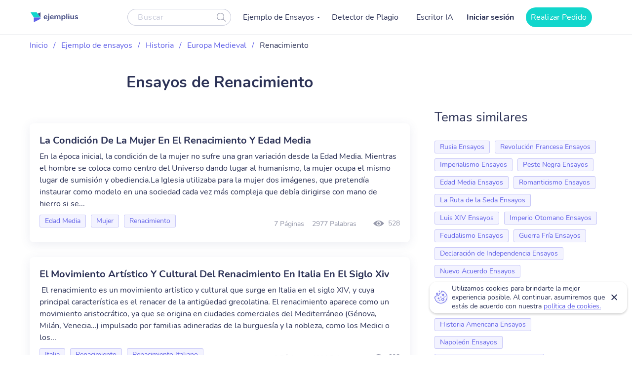

--- FILE ---
content_type: text/html; charset=UTF-8
request_url: https://ejemplius.com/muestras-de-ensayos/renacimiento/
body_size: 11468
content:
<!DOCTYPE html>
<html lang="es">
<head>
<meta charset="utf-8">
<meta name="viewport" content="width=device-width, initial-scale=1, maximum-scale=1.0, user-scalable=no">
<link rel="apple-touch-icon"      sizes="57x57"   href="https://ejemplius.com/wp-content/themes/essay/assets/img/favicon/apple-icon-57x57.png">
<link rel="apple-touch-icon"      sizes="60x60"   href="https://ejemplius.com/wp-content/themes/essay/assets/img/favicon/apple-icon-60x60.png">
<link rel="apple-touch-icon"      sizes="72x72"   href="https://ejemplius.com/wp-content/themes/essay/assets/img/favicon/apple-icon-72x72.png">
<link rel="apple-touch-icon"      sizes="76x76"   href="https://ejemplius.com/wp-content/themes/essay/assets/img/favicon/apple-icon-76x76.png">
<link rel="apple-touch-icon"      sizes="114x114" href="https://ejemplius.com/wp-content/themes/essay/assets/img/favicon/apple-icon-114x114.png">
<link rel="apple-touch-icon"      sizes="120x120" href="https://ejemplius.com/wp-content/themes/essay/assets/img/favicon/apple-icon-120x120.png">
<link rel="apple-touch-icon"      sizes="144x144" href="https://ejemplius.com/wp-content/themes/essay/assets/img/favicon/apple-icon-144x144.png">
<link rel="apple-touch-icon"      sizes="152x152" href="https://ejemplius.com/wp-content/themes/essay/assets/img/favicon/apple-icon-152x152.png">
<link rel="apple-touch-icon"      sizes="180x180" href="https://ejemplius.com/wp-content/themes/essay/assets/img/favicon/apple-icon-180x180.png">
<link rel="icon" type="image/png" sizes="16x16"   href="https://ejemplius.com/wp-content/themes/essay/assets/img/favicon/favicon-16x16.png">
<link rel="icon" type="image/png" sizes="32x32"   href="https://ejemplius.com/wp-content/themes/essay/assets/img/favicon/favicon-32x32.png">
<link rel="icon" type="image/png" sizes="96x96"   href="https://ejemplius.com/wp-content/themes/essay/assets/img/favicon/favicon-96x96.png">
<link rel="icon"                  sizes="16x16"   href="https://ejemplius.com/wp-content/themes/essay/assets/img/favicon/favicon.ico" type="image/x-icon">
<link rel="shortcut icon"         sizes="16x16"   href="https://ejemplius.com/wp-content/themes/essay/assets/img/favicon/favicon.ico" type="image/x-icon">
<meta name="google-site-verification" content="LRF1CJyJYqzKblRUbCevUEjlTW_CYC_EWXyWfb4SH6Y" />
<title>Ensayos de Renacimiento gratis. Las mejores redacciones de ejemplo</title>
<meta name="format-detection" content="telephone=no">
<!-- Google Tag Manager -->
<script>(function(w,d,s,l,i){w[l]=w[l]||[];w[l].push({'gtm.start':
new Date().getTime(),event:'gtm.js'});var f=d.getElementsByTagName(s)[0],
j=d.createElement(s),dl=l!='dataLayer'?'&l='+l:'';j.async=true;j.src=
'https://www.googletagmanager.com/gtm.js?id='+i+dl;f.parentNode.insertBefore(j,f);
})(window,document,'script','dataLayer','GTM-W9CRTRM');</script>
<!-- End Google Tag Manager -->
<!-- Global site tag (gtag.js) - Google Analytics -->
<meta name='robots' content='max-image-preview:large' />
<!-- This site is optimized with the Yoast SEO plugin v16.9 - https://yoast.com/wordpress/plugins/seo/ -->
<meta name="description" content="Encuentra tu ensayo de Renacimiento en el mayor catálogo online. Todos los ejemplos están realizados por estudiantes sobresalientes." />
<link rel="canonical" href="https://ejemplius.com/muestras-de-ensayos/renacimiento/" />
<link rel="next" href="https://ejemplius.com/muestras-de-ensayos/renacimiento/page/2/" />
<meta property="og:locale" content="en_US" />
<meta property="og:type" content="article" />
<meta property="og:title" content="Ensayos de Renacimiento gratis. Las mejores redacciones de ejemplo" />
<meta property="og:description" content="Encuentra tu ensayo de Renacimiento en el mayor catálogo online. Todos los ejemplos están realizados por estudiantes sobresalientes." />
<meta property="og:url" content="https://ejemplius.com/muestras-de-ensayos/renacimiento/" />
<meta property="og:site_name" content="Ejemplius" />
<meta name="twitter:card" content="summary_large_image" />
<!-- / Yoast SEO plugin. -->
<link rel='stylesheet' id='wp-content/themes/essay/assets/dist/category.b6d5cd7b.css-css'  href='https://ejemplius.com/wp-content/themes/essay/assets/dist/category.b6d5cd7b.css?ver=5.8' type='text/css' media='all' />
<link rel='stylesheet' id='wp-content/themes/essay/assets/dist/plagiarism-checker.b3829d63.css-css'  href='https://ejemplius.com/wp-content/themes/essay/assets/dist/plagiarism-checker.b3829d63.css?ver=5.8' type='text/css' media='all' />
</head>
<body class="archive tax-essay_category term-renacimiento term-1256" data-ajax="https://ejemplius.com/wp-admin/admin-ajax.php" >
<!-- Google Tag Manager (noscript) -->
<noscript><iframe src="https://www.googletagmanager.com/ns.html?id=GTM-W9CRTRM"
height="0" width="0" style="display:none;visibility:hidden"></iframe></noscript>
<!-- End Google Tag Manager (noscript) -->
<div class="total-wrapper">
<!--        <div class="exit-popup exit">
<div class="exit-popup-msg">
<div class="exit-popup-msg-close">
<img src="/assets/img/images/close-icon.svg" id="close_exit" alt="exit-popup-close" title="exit-popup-close" class="lazyload">
</div>
<div class="exit-popup-msg-body">
<img src="/assets/img/images/exit-popup.svg" alt="" class="lazyload">
<div class="exit-popup-title">¿Todavía no encuentras lo que necesitas?</div>
<p>¡Pide un texto personalizado y ahorra tiempo <br /> para tus clases más importantes!</p>
<a href="#ordrlink"
class="main-btn" id="cta_exit">Quiero un texto ahora</a>
</div>
</div>
</div>
-->
</div>
<div class="menu-popup"></div>
<div class="mobile-menu-popup"></div>
<div class="header-wrapper" id="headScroll">
<div class="container">
<header class="header">
<div class="logo hl">
<a href="https://ejemplius.com" class="logo">
<img src="https://ejemplius.com/wp-content/themes/essay/assets/img/images/logo.svg" alt="ejemplius" title="Ejemplius" width="100" height="20" class="lazyload">
</a>
</div>
<div class="top-menu-and-cta-btn hl">
<div class="header-search-wrapper">
<div class="search-form-wrapper">
<form method="get" action="https://ejemplius.com">
<div class="form-group center-block">
<input class="search-category-input un_placeholder" type="text" placeholder="Buscar" name="s" required autocomplete="off" />
<button class="btn-close btn-head--icon">
<svg xmlns="http://www.w3.org/2000/svg" width="19" height="18" viewBox="0 0 19 18">
<path fill="#2C3256" fill-opacity=".497" fill-rule="nonzero" d="M12.65 12.952a7.5 7.5 0 1 1 .804-.892l4.728 4.565a.6.6 0 0 1-.834.863l-4.697-4.536zM7.5 13.8a6.3 6.3 0 1 0 0-12.6 6.3 6.3 0 0 0 0 12.6z"/>
</svg>
</button>
</div>
</form>
</div>
</div>
<nav class="menu" data-offset=0>
<ul id="menu-main-menu" class="top-menu"><li id="menu-item-908" class="menu-item menu-item-type-custom menu-item-object-custom menu-item-has-children menu-item-908"><a>Ejemplo de Ensayos</a>
<ul class="sub-menu">
<li id="menu-item-909" class="menu-item menu-item-type-taxonomy menu-item-object-essay_category menu-item-909"><a href="https://ejemplius.com/muestras-de-ensayos/arte/">Arte</a></li>
<li id="menu-item-910" class="menu-item menu-item-type-taxonomy menu-item-object-essay_category menu-item-910"><a href="https://ejemplius.com/muestras-de-ensayos/ciencia/">Ciencia</a></li>
<li id="menu-item-2044" class="menu-item menu-item-type-taxonomy menu-item-object-essay_category menu-item-2044"><a href="https://ejemplius.com/muestras-de-ensayos/cultura/">Cultura</a></li>
<li id="menu-item-2051" class="menu-item menu-item-type-taxonomy menu-item-object-essay_category menu-item-2051"><a href="https://ejemplius.com/muestras-de-ensayos/deportes/">Deportes</a></li>
<li id="menu-item-2054" class="menu-item menu-item-type-taxonomy menu-item-object-essay_category menu-item-2054"><a href="https://ejemplius.com/muestras-de-ensayos/economics/">Economics</a></li>
<li id="menu-item-2059" class="menu-item menu-item-type-taxonomy menu-item-object-essay_category menu-item-2059"><a href="https://ejemplius.com/muestras-de-ensayos/educacion/">Educacion</a></li>
<li id="menu-item-2062" class="menu-item menu-item-type-taxonomy menu-item-object-essay_category menu-item-2062"><a href="https://ejemplius.com/muestras-de-ensayos/entorno/">Entorno</a></li>
<li id="menu-item-2065" class="menu-item menu-item-type-taxonomy menu-item-object-essay_category menu-item-2065"><a href="https://ejemplius.com/muestras-de-ensayos/filosofia/">Filosofía</a></li>
<li id="menu-item-2067" class="menu-item menu-item-type-taxonomy menu-item-object-essay_category menu-item-2067"><a href="https://ejemplius.com/muestras-de-ensayos/government-y-politica/">Government y Política</a></li>
<li id="menu-item-2069" class="menu-item menu-item-type-taxonomy menu-item-object-essay_category current-essay_category-ancestor menu-item-2069"><a href="https://ejemplius.com/muestras-de-ensayos/historia/">Historia</a></li>
<li id="menu-item-2072" class="menu-item menu-item-type-taxonomy menu-item-object-essay_category menu-item-2072"><a href="https://ejemplius.com/muestras-de-ensayos/ley-y-crimen/">Ley y Crimen</a></li>
<li id="menu-item-2074" class="menu-item menu-item-type-taxonomy menu-item-object-essay_category menu-item-2074"><a href="https://ejemplius.com/muestras-de-ensayos/literatura/">Literatura</a></li>
<li id="menu-item-2077" class="menu-item menu-item-type-taxonomy menu-item-object-essay_category menu-item-2077"><a href="https://ejemplius.com/muestras-de-ensayos/mundo/">Mundo</a></li>
<li id="menu-item-2079" class="menu-item menu-item-type-taxonomy menu-item-object-essay_category menu-item-2079"><a href="https://ejemplius.com/muestras-de-ensayos/musica-y-cine/">Música y Cine</a></li>
<li id="menu-item-2082" class="menu-item menu-item-type-taxonomy menu-item-object-essay_category menu-item-2082"><a href="https://ejemplius.com/muestras-de-ensayos/negocios/">Negocios</a></li>
<li id="menu-item-2087" class="menu-item menu-item-type-taxonomy menu-item-object-essay_category menu-item-2087"><a href="https://ejemplius.com/muestras-de-ensayos/problemas-sociales/">Problemas Sociales</a></li>
<li id="menu-item-2088" class="menu-item menu-item-type-taxonomy menu-item-object-essay_category menu-item-2088"><a href="https://ejemplius.com/muestras-de-ensayos/psicologia/">Psicología</a></li>
<li id="menu-item-2090" class="menu-item menu-item-type-taxonomy menu-item-object-essay_category menu-item-2090"><a href="https://ejemplius.com/muestras-de-ensayos/religion/">Religión</a></li>
<li id="menu-item-2092" class="menu-item menu-item-type-taxonomy menu-item-object-essay_category menu-item-2092"><a href="https://ejemplius.com/muestras-de-ensayos/salud/">Salud</a></li>
<li id="menu-item-2094" class="menu-item menu-item-type-taxonomy menu-item-object-essay_category menu-item-2094"><a href="https://ejemplius.com/muestras-de-ensayos/sociologia/">Sociología</a></li>
<li id="menu-item-2096" class="menu-item menu-item-type-taxonomy menu-item-object-essay_category menu-item-2096"><a href="https://ejemplius.com/muestras-de-ensayos/tecnologia/">Tecnología</a></li>
<li id="menu-item-4410" class="show-all-links menu-item menu-item-type-post_type menu-item-object-page menu-item-4410"><a href="https://ejemplius.com/muestras-de-ensayos/">Show All</a></li>
</ul>
</li>
<li id="menu-item-9526" class="menu-item menu-item-type-post_type menu-item-object-page menu-item-9526"><a href="https://ejemplius.com/detector-de-plagio/">Detector de Plagio</a></li>
<li id="menu-item-26390" class="menu-item menu-item-type-post_type menu-item-object-page menu-item-26390"><a href="https://ejemplius.com/ia-generador-de-ensayos/">Escritor IA</a></li>
</ul>
</nav>
</div>
<div class="header-btn--ord hl">
<div class="log-in">
<a
href="https://my.ejemplius.com/chatbot?login-first=1&utm_medium=s&utm_source=ejemplius.com&utm_content=login_first&utm_campaign=login"
class="login-btn"
rel="nofollow">
Iniciar sesión
</a>
</div>
<div class="hire-writer">
<a
href="https://my.ejemplius.com/order?utm_medium=s&utm_source=ejemplius.com&utm_content=order&utm_campaign=hire_writer_header"
class="main-btn"
rel="nofollow"
id="hire_writer_header"
>
Realizar Pedido
</a>
</div>
</div>
<!--                <div class="header-btn--ord hl">-->
<!--                    <div class="hire-writer">-->
<!--                        <a-->
<!--                                href="#ordrlink"-->
<!--                                class="main-btn"-->
<!--                                rel="nofollow"-->
<!--                                id="hire_writer_header"-->
<!--                        >-->
<!--                            Contratar-->
<!--                        </a>-->
<!--                    </div>-->
<!--                </div>-->
<div class="toggle-mnu hl">
<div class="hamburger-images"></div>
</div>
</div>
</header><!-- .site-header -->
</div>
<main>
<div class="container category-page-wrapper">
<div class="breadcrumbs-wrapper"><p id="breadcrumbs"><span><span><a href="https://ejemplius.com/">Inicio</a> <span class="separator">/</span> <span><a href="https://ejemplius.com/muestras-de-ensayos/">Ejemplo de ensayos</a> <span class="separator">/</span> <span><a href="https://ejemplius.com/muestras-de-ensayos/historia/">Historia</a> <span class="separator">/</span> <span><a href="https://ejemplius.com/muestras-de-ensayos/europa-medieval/">Europa Medieval</a> <span class="separator">/</span> <span class="breadcrumb_last" aria-current="page">Renacimiento</span></span></span></span></span></span></p></div>
<div class="parent-row">
<div class="row-title">
<div class="essays-snipets width-list">
<h1 class="terms-h1">Ensayos de Renacimiento </h1>
</div>
</div>
</div>
<div class="row-list">
<div class="term-page--wrapper">
<div class="article-list essays-snipets">
<div class="custom-text-top"></div>    <div class="related-25-essay">
<article class="related-essay-item "><h2><a class="card-title" href="https://ejemplius.com/muestras-de-ensayos/la-condicion-de-la-mujer-en-el-renacimiento-y-edad-media/">La Condición De La Mujer En El Renacimiento Y Edad Media</a></h2><p class="excerpt-card">En la época inicial, la condición de la mujer no sufre una gran variación desde la Edad Media. Mientras el hombre se coloca como centro del Universo dando lugar al humanismo, la mujer ocupa el mismo lugar de sumisión y obediencia.La Iglesia utilizaba para la mujer dos imágenes, que pretendía instaurar como modelo en una sociedad cada vez más compleja que debía dirigirse con mano de hierro si se...</p><div class="card-footer"><div class="relater-essay--term-link">                            <span class="related-term _related-term_link"><a href="https://ejemplius.com/muestras-de-ensayos/edad-media/">Edad Media</a></span><span class="related-term _related-term_link"><a href="https://ejemplius.com/muestras-de-ensayos/mujer/">Mujer</a></span><span class="related-term _related-term_link"><a href="https://ejemplius.com/muestras-de-ensayos/renacimiento/">Renacimiento</a></span></div><div class="features-block clearfix"><div class="clearfix rel-essay-info"><span class="essay-pages essay-one-style">7 Páginas</span><span class="essay_words essay-one-style">2977 Palabras</span></div><span class="essay_views essay-one-style">528</span>
</div></div></article><article class="related-essay-item "><h2><a class="card-title" href="https://ejemplius.com/muestras-de-ensayos/el-movimiento-artistico-y-cultural-del-renacimiento-en-italia-en-el-siglo-xiv/">El Movimiento Artístico Y Cultural Del Renacimiento En Italia En El Siglo Xiv</a></h2><p class="excerpt-card"> El renacimiento es un movimiento artístico y cultural que surge en Italia en el siglo XIV, y cuya principal característica es el renacer de la antigüedad grecolatina. El renacimiento aparece como un movimiento aristocrático, ya que se origina en ciudades comerciales del Mediterráneo (Génova, Milán, Venecia…) impulsado por familias adineradas de la burguesía y la nobleza, como los Medici o los...</p><div class="card-footer"><div class="relater-essay--term-link">                            <span class="related-term _related-term_link"><a href="https://ejemplius.com/muestras-de-ensayos/italia/">Italia</a></span><span class="related-term _related-term_link"><a href="https://ejemplius.com/muestras-de-ensayos/renacimiento/">Renacimiento</a></span><span class="related-term _related-term_link"><a href="https://ejemplius.com/muestras-de-ensayos/renacimiento-italiano/">Renacimiento Italiano</a></span></div><div class="features-block clearfix"><div class="clearfix rel-essay-info"><span class="essay-pages essay-one-style">2 Páginas</span><span class="essay_words essay-one-style">1114 Palabras</span></div><span class="essay_views essay-one-style">608</span>
</div></div></article><article class="related-essay-item "><h2><a class="card-title" href="https://ejemplius.com/muestras-de-ensayos/la-belleza-de-las-novelas-romanticas-de-la-epoca-renacentista/">La Belleza De Las Novelas Románticas De La Época Renacentista</a></h2><p class="excerpt-card">“A veces el amor de tu vida llega después del error de tu vida” (Johan Strauss, 1863). El autor Miguel de Cervantes creo una de las novelas más leídas de toda la historia. En la novela “Española Inglesa” hecho por Miguel de Cervantes tiene como tema características renacentistas. En la novela la belleza se trastorna a lo largo de la novela, el amor en esta novela nunca se pierde sigue estando...</p><div class="card-footer"><div class="relater-essay--term-link">                            <span class="related-term _related-term_link"><a href="https://ejemplius.com/muestras-de-ensayos/novela/">Novela</a></span><span class="related-term _related-term_link"><a href="https://ejemplius.com/muestras-de-ensayos/renacimiento/">Renacimiento</a></span></div><div class="features-block clearfix"><div class="clearfix rel-essay-info"><span class="essay-pages essay-one-style">1 Página</span><span class="essay_words essay-one-style">646 Palabras</span></div><span class="essay_views essay-one-style">517</span>
</div></div></article><article class="related-essay-item "><h2><a class="card-title" href="https://ejemplius.com/muestras-de-ensayos/el-contexto-historico-del-renacimiento-inicio-y-fin/">El Contexto Histórico Del Renacimiento, Inicio Y Fin</a></h2><p class="excerpt-card">Contexto HistóricoEl término Renacimiento deriva de la expresión italiana “rinascita”, vocablo usado por primera vez por el literato Petrarca que refleja su admiración por la antigüedad grecorromana. Se trata de un renacer, de un volver a dar vida a los ideales que habían inspirado aquellos pueblos, a la contemplación libre de la naturaleza tras siglos de predominio de un tipo de mentalidad más...</p><div class="card-footer"><div class="relater-essay--term-link">                            <span class="related-term _related-term_link"><a href="https://ejemplius.com/muestras-de-ensayos/historia-mundial/">Historia Mundial</a></span><span class="related-term _related-term_link"><a href="https://ejemplius.com/muestras-de-ensayos/renacimiento/">Renacimiento</a></span></div><div class="features-block clearfix"><div class="clearfix rel-essay-info"><span class="essay-pages essay-one-style">2 Páginas</span><span class="essay_words essay-one-style">991 Palabras</span></div><span class="essay_views essay-one-style">644</span>
</div></div></article><article class="related-essay-item "><h2><a class="card-title" href="https://ejemplius.com/muestras-de-ensayos/leonardo-da-vinci-el-renacimiento-y-la-ciencia/">Leonardo Da Vinci: El Renacimiento Y La Ciencia</a></h2><p class="excerpt-card">IntroducciónEn el Renacimiento, la razón empieza su recorrido triunfal hacia el dominio de la filosofía y la ciencia que cristaliza en el siglo XVII con la aparición del racionalismo y el empirismo. Leonardo es un hombre de razón que quiere comprender el mundo a través de esta. «A su juicio, la aplicación de la razón, suprema facultad de la mente humana, permite conocer los principios...</p><div class="card-footer"><div class="relater-essay--term-link">                            <span class="related-term _related-term_link"><a href="https://ejemplius.com/muestras-de-ensayos/leonardo-da-vinci/">Leonardo Da Vinci</a></span><span class="related-term _related-term_link"><a href="https://ejemplius.com/muestras-de-ensayos/renacimiento/">Renacimiento</a></span></div><div class="features-block clearfix"><div class="clearfix rel-essay-info"><span class="essay-pages essay-one-style">1 Página</span><span class="essay_words essay-one-style">498 Palabras</span></div><span class="essay_views essay-one-style">513</span>
</div></div></article><article class="related-essay-item "><h2><a class="card-title" href="https://ejemplius.com/muestras-de-ensayos/el-renacimiento-y-la-evolucion-de-ser/">El Renacimiento Y La Evolución De Ser Humano</a></h2><p class="excerpt-card">IntroducciónJohn Stuart Mill Utilitarismo Gran reconocido defensor del utilitarismo Postuló que se debía proporcionar el mayor bien posible a la mayor cantidad de personas. La bondad o maldad ya no es personal sino colectiva incluso si perjudica a la gente porque se pretende crear una felicidad colectiva. Sostenía que la felicidad debe ser contemplada desde la racionalidad, ya que es mejor ser...</p><div class="card-footer"><div class="relater-essay--term-link">                            <span class="related-term _related-term_link"><a href="https://ejemplius.com/muestras-de-ensayos/evolucion/">Evolución</a></span><span class="related-term _related-term_link"><a href="https://ejemplius.com/muestras-de-ensayos/renacimiento/">Renacimiento</a></span></div><div class="features-block clearfix"><div class="clearfix rel-essay-info"><span class="essay-pages essay-one-style">1 Página</span><span class="essay_words essay-one-style">595 Palabras</span></div><span class="essay_views essay-one-style">561</span>
</div></div></article><article class="related-essay-item "><h2><a class="card-title" href="https://ejemplius.com/muestras-de-ensayos/el-renacimiento-movimiento-de-ciencia-y-cultura/">El Renacimiento: Movimiento De Ciencia Y Cultura</a></h2><p class="excerpt-card">IntroducciónCuando se habla de este renacimiento se entiende como una puerta de entrada a la edad moderna, si me situó en los comienzos de la edad moderna esto significó un cambio profundo en la vida de los europeos lo que se sabe es que este cabio se da entre el siglo 15 y 16 aproximadamente, esto se le denomina así porque fue el renacer de la cultura grecorromana es como un reo rigen al ser...</p><div class="card-footer"><div class="relater-essay--term-link">                            <span class="related-term _related-term_link"><a href="https://ejemplius.com/muestras-de-ensayos/cultura-y-comunicacion/">Cultura y Comunicación</a></span><span class="related-term _related-term_link"><a href="https://ejemplius.com/muestras-de-ensayos/movimiento/">Movimiento</a></span><span class="related-term _related-term_link"><a href="https://ejemplius.com/muestras-de-ensayos/renacimiento/">Renacimiento</a></span></div><div class="features-block clearfix"><div class="clearfix rel-essay-info"><span class="essay-pages essay-one-style">3 Páginas</span><span class="essay_words essay-one-style">1215 Palabras</span></div><span class="essay_views essay-one-style">558</span>
</div></div></article><article class="related-essay-item "><h2><a class="card-title" href="https://ejemplius.com/muestras-de-ensayos/el-renacimiento-y-el-movimiento-artistico/">Impacto Del Movimiento Artístico Llamado Renacimiento En El Arte</a></h2><p class="excerpt-card">IntroducciónPara apreciar los cambios que tuvieron lugar entre estas dos épocas respecto al arte, comenzaremos conociendo el arte románico, a partir del tímpano de la Iglesia Sainte Foy autory más tarde el arte renacentista, representado por el Cristo sostenido por un ángel, de Antonello. La escultura románica se encuentra plasmada en la entrada de la iglesia Sainte Foy, para así recordar a los...</p><div class="card-footer"><div class="relater-essay--term-link">                            <span class="related-term _related-term_link"><a href="https://ejemplius.com/muestras-de-ensayos/obra-de-arte/">Obra de Arte</a></span><span class="related-term _related-term_link"><a href="https://ejemplius.com/muestras-de-ensayos/renacimiento/">Renacimiento</a></span></div><div class="features-block clearfix"><div class="clearfix rel-essay-info"><span class="essay-pages essay-one-style">3 Páginas</span><span class="essay_words essay-one-style">1150 Palabras</span></div><span class="essay_views essay-one-style">522</span>
</div></div></article><article class="related-essay-item "><h2><a class="card-title" href="https://ejemplius.com/muestras-de-ensayos/el-renacimiento-ideales-cultura-y-religion/">El Renacimiento: Ideales, Cultura Y Religión</a></h2><p class="excerpt-card">IntroducciónEl renacimiento en el norte: propagación en Alemania en los años 1515-1550. ¿En qué medida la reforma de Martín Lutero ocasionó cambios en el Sacro Imperio Romano Germano en el período de 1515-1550?  El objetivo principal de este trabajo es analizar y evaluar las causas de renacimiento con el trabajo de Martín Lutero en el Sacro Imperio Romano Germano, teniendo en cuenta las causas...</p><div class="card-footer"><div class="relater-essay--term-link">                            <span class="related-term _related-term_link"><a href="https://ejemplius.com/muestras-de-ensayos/creencias-religiosas/">Creencias Religiosas</a></span><span class="related-term _related-term_link"><a href="https://ejemplius.com/muestras-de-ensayos/razon/">Razón</a></span><span class="related-term _related-term_link"><a href="https://ejemplius.com/muestras-de-ensayos/renacimiento/">Renacimiento</a></span></div><div class="features-block clearfix"><div class="clearfix rel-essay-info"><span class="essay-pages essay-one-style">2 Páginas</span><span class="essay_words essay-one-style">867 Palabras</span></div><span class="essay_views essay-one-style">563</span>
</div></div></article><article class="related-essay-item "><h2><a class="card-title" href="https://ejemplius.com/muestras-de-ensayos/renacimiento-nuevas-ideas-humanistas/">Renacimiento: Nuevas Ideas Humanistas</a></h2><p class="excerpt-card">El Renacimiento es la época histórica y artística más reconocida además de celebrada. Mayormente reconocida por su esplendor artístico, por los avances producido por los grandes descubrimientos y el giro hacia una concepción antropocéntrica del hombre aunque aún fundamentada en la religión. Esta importante eclosión de cultura y pensamiento dio oportunidad a la modernidad y consolidó el papel del...</p><div class="card-footer"><div class="relater-essay--term-link">                            <span class="related-term _related-term_link"><a href="https://ejemplius.com/muestras-de-ensayos/humanismo/">Humanismo</a></span><span class="related-term _related-term_link"><a href="https://ejemplius.com/muestras-de-ensayos/renacimiento/">Renacimiento</a></span></div><div class="features-block clearfix"><div class="clearfix rel-essay-info"><span class="essay-pages essay-one-style">2 Páginas</span><span class="essay_words essay-one-style">824 Palabras</span></div><span class="essay_views essay-one-style">184</span>
</div></div></article><article class="related-essay-item "><h2><a class="card-title" href="https://ejemplius.com/muestras-de-ensayos/renacimiento-origenes-y-principales-representantes/">Renacimiento: Origenes Y Principales Representantes</a></h2><p class="excerpt-card">Renacimiento: ¿Qué es?El renacimiento es un movimiento literario pero más que nada cultural, en donde destacan las artes como la pintura, la escultura y arquitectura y se despierta una fuerte admiración a la antigüedad grecorromana. Fue un cambio de mentalidad europea, pasó de ser teocéntrica a antropocéntrica, esto significa que antes, Dios era el centro del universo y todo giraba en torno a...</p><div class="card-footer"><div class="relater-essay--term-link">                            <span class="related-term _related-term_link"><a href="https://ejemplius.com/muestras-de-ensayos/renacimiento/">Renacimiento</a></span><span class="related-term _related-term_link"><a href="https://ejemplius.com/muestras-de-ensayos/renacimiento-italiano/">Renacimiento Italiano</a></span></div><div class="features-block clearfix"><div class="clearfix rel-essay-info"><span class="essay-pages essay-one-style">2 Páginas</span><span class="essay_words essay-one-style">828 Palabras</span></div><span class="essay_views essay-one-style">184</span>
</div></div></article><article class="related-essay-item "><h2><a class="card-title" href="https://ejemplius.com/muestras-de-ensayos/la-critica-el-humor-negro-y-la-ironia-en-lazarillo-de-tormes/">La Crítica, El Humor Negro Y La Ironía En 'Lazarillo De Tormes'</a></h2><p class="excerpt-card">Lazarillo de Tormes es una de las novelas más famosas de la literatura española que fue publicada en el año 1544. La novela nos sitúa en la época del Siglo de Oro. El siglo XVI es conocido por la consolidación del Renacimiento en Europa. Durante este renacimiento, el imperio había llegado a su máximo esplendor y ya se empezaba a deteriorar donde la monarquía hispánica del reinado de Carlos I y...</p><div class="card-footer"><div class="relater-essay--term-link">                            <span class="related-term _related-term_link"><a href="https://ejemplius.com/muestras-de-ensayos/critica-literaria/">Crítica Literaria</a></span><span class="related-term _related-term_link"><a href="https://ejemplius.com/muestras-de-ensayos/ironia/">Ironía</a></span><span class="related-term _related-term_link"><a href="https://ejemplius.com/muestras-de-ensayos/renacimiento/">Renacimiento</a></span></div><div class="features-block clearfix"><div class="clearfix rel-essay-info"><span class="essay-pages essay-one-style">4 Páginas</span><span class="essay_words essay-one-style">1684 Palabras</span></div><span class="essay_views essay-one-style">348</span>
</div></div></article><article class="related-essay-item "><h2><a class="card-title" href="https://ejemplius.com/muestras-de-ensayos/ensayo-sobre-el-siglo-de-oro/">El Siglo De Oro En La Literatura Y El Arte Español</a></h2><p class="excerpt-card">Se define siglo de oro al periodo histórico que hizo florecer el arte y las letras castellanos, donde se dio el auge militar y político de la dinastía de los Habsburgo y del Imperio español, generalmente se considera siglo de oro entre 1492, y es en ese año que se dio fin a la Reconquista, y se dio el Descubrimiento de América, también, en este periodo España y Francia firmaron el “Tratado de...</p><div class="card-footer"><div class="relater-essay--term-link">                            <span class="related-term _related-term_link"><a href="https://ejemplius.com/muestras-de-ensayos/historia-del-arte/">Historia del Arte</a></span><span class="related-term _related-term_link"><a href="https://ejemplius.com/muestras-de-ensayos/humanismo/">Humanismo</a></span><span class="related-term _related-term_link"><a href="https://ejemplius.com/muestras-de-ensayos/renacimiento/">Renacimiento</a></span></div><div class="features-block clearfix"><div class="clearfix rel-essay-info"><span class="essay-pages essay-one-style">3 Páginas</span><span class="essay_words essay-one-style">1374 Palabras</span></div><span class="essay_views essay-one-style">386</span>
</div></div></article><article class="related-essay-item "><h2><a class="card-title" href="https://ejemplius.com/muestras-de-ensayos/los-impresionantes-estilos-de-la-era-victoriana/">Los Impresionantes Estilos De La Era Victoriana</a></h2><p class="excerpt-card">Introducción¿Qué es la arquitectura victoriana? El término arquitectura victoriana no se refiere a un estilo en particular, sino a una época: el reinado de la reina Victoria sobre el Reino Unido de Gran Bretaña desde 1837 hasta 1901. La arquitectura de la era victoriana abarcó más de 60 años y abarca una mezcla de estilos superpuestos que incluyen el renacimiento gótico temprano, el folk...</p><div class="card-footer"><div class="relater-essay--term-link">                            <span class="related-term _related-term_link"><a href="https://ejemplius.com/muestras-de-ensayos/arquitecto/">Arquitecto</a></span><span class="related-term _related-term_link"><a href="https://ejemplius.com/muestras-de-ensayos/era-victoriana/">Era Victoriana</a></span><span class="related-term _related-term_link"><a href="https://ejemplius.com/muestras-de-ensayos/renacimiento/">Renacimiento</a></span></div><div class="features-block clearfix"><div class="clearfix rel-essay-info"><span class="essay-pages essay-one-style">2 Páginas</span><span class="essay_words essay-one-style">827 Palabras</span></div><span class="essay_views essay-one-style">487</span>
</div></div></article><article class="related-essay-item "><h2><a class="card-title" href="https://ejemplius.com/muestras-de-ensayos/la-capilla-sixtina-y-sus-mensajes-ocultos/">La Capilla Sixtina Y Sus Mensajes Ocultos</a></h2><p class="excerpt-card">IntroducciónLa Capilla Sixtina y sus mensajes ocultos. La Capilla Sixtina, una de las obras más destacadas de la arquitectura renacentista es parte de los edificios que conforman el Palacio Apostólico de la Ciudad del Vaticano. Recibe la visita de miles de personas al año quienes vienen a recorrer e impresionarse ante su magistral diseño. Una verdadera obra de arte sin precedentes. Pero si hay...</p><div class="card-footer"><div class="relater-essay--term-link">                            <span class="related-term _related-term_link"><a href="https://ejemplius.com/muestras-de-ensayos/historia-del-arte/">Historia del Arte</a></span><span class="related-term _related-term_link"><a href="https://ejemplius.com/muestras-de-ensayos/renacimiento/">Renacimiento</a></span></div><div class="features-block clearfix"><div class="clearfix rel-essay-info"><span class="essay-pages essay-one-style">2 Páginas</span><span class="essay_words essay-one-style">749 Palabras</span></div><span class="essay_views essay-one-style">553</span>
</div></div></article>
</div>
<div class="page-baner baner-in-category">
<div class="baner">
<div class="wrapper-banner--items">
<div class="banner-header">
<p class="banner-title">Deja que nuestra IA convierta tus temas en ensayos completos al instante!</p>
</div>
<!--        <div class="banner-middle">-->
<!--            <p class="banner-text">¡No pierdas tu tiempo y consigue la ayuda de un escritor profesional!</p>-->
<!--        </div>-->
<div class="banner-bottom">
<a href="/ia-generador-de-ensayos/"
class="main-btn banner_category" rel="nofollow">Generar Mi Ensayo</a>
</div>
</div>
</div>
</div>
<div class="essay-pagination">
<div class="inner-pagination"><span aria-current="page" class="page-numbers current">1</span>
<a class="page-numbers" href="https://ejemplius.com/muestras-de-ensayos/renacimiento/page/2/">2</a>
<a class="next page-numbers" href="https://ejemplius.com/muestras-de-ensayos/renacimiento/page/2/"><svg xmlns="http://www.w3.org/2000/svg" width="8" height="14" viewBox="0 0 8 14">
<path fill="#6161E8" fill-rule="nonzero" d="M7.696 7.737L1.77 13.695a1.033 1.033 0 0 1-1.466 0 1.046 1.046 0 0 1 0-1.475L5.496 7 .304 1.78a1.046 1.046 0 0 1 0-1.475 1.033 1.033 0 0 1 1.466 0l5.926 5.958a1.046 1.046 0 0 1 0 1.474z"/>
</svg></a></div>    </div>
</div>
<div class="essay-categories-wrapper article-sidebar" id="termPage">
<div class="essay-categories">
<p class="essay-categories-block-title">Temas similares</p>
<ul class="_add">
<li class="related-term level-3 _similar_topics_category_link" data-priority="priority-2"><a href="https://ejemplius.com/muestras-de-ensayos/rusia/">Rusia Ensayos</a></li>
<li class="related-term level-3 _similar_topics_category_link" data-priority="priority-2"><a href="https://ejemplius.com/muestras-de-ensayos/revolucion-francesa/">Revolución Francesa Ensayos</a></li>
<li class="related-term level-3 _similar_topics_category_link" data-priority="priority-2"><a href="https://ejemplius.com/muestras-de-ensayos/imperialismo/">Imperialismo Ensayos</a></li>
<li class="related-term level-3 _similar_topics_category_link" data-priority="priority-2"><a href="https://ejemplius.com/muestras-de-ensayos/peste-negra/">Peste Negra Ensayos</a></li>
<li class="related-term level-3 _similar_topics_category_link" data-priority="priority-2"><a href="https://ejemplius.com/muestras-de-ensayos/edad-media/">Edad Media Ensayos</a></li>
<li class="related-term level-3 _similar_topics_category_link" data-priority="priority-2"><a href="https://ejemplius.com/muestras-de-ensayos/romanticismo/">Romanticismo Ensayos</a></li>
<li class="related-term level-3 _similar_topics_category_link" data-priority="priority-2"><a href="https://ejemplius.com/muestras-de-ensayos/la-ruta-de-la-seda/">La Ruta de la Seda Ensayos</a></li>
<li class="related-term level-3 _similar_topics_category_link" data-priority="priority-2"><a href="https://ejemplius.com/muestras-de-ensayos/luis-xiv/">Luis XIV Ensayos</a></li>
<li class="related-term level-3 _similar_topics_category_link" data-priority="priority-2"><a href="https://ejemplius.com/muestras-de-ensayos/imperio-otomano/">Imperio Otomano Ensayos</a></li>
<li class="related-term level-3 _similar_topics_category_link" data-priority="priority-2"><a href="https://ejemplius.com/muestras-de-ensayos/feudalismo/">Feudalismo Ensayos</a></li>
<li class="related-term level-3 _similar_topics_category_link" data-priority="priority-1"><a href="https://ejemplius.com/muestras-de-ensayos/guerra-fria/">Guerra Fría Ensayos</a></li>
<li class="related-term level-3 _similar_topics_category_link" data-priority="priority-1"><a href="https://ejemplius.com/muestras-de-ensayos/declaracion-de-independencia/">Declaración de Independencia Ensayos</a></li>
<li class="related-term level-3 _similar_topics_category_link" data-priority="priority-1"><a href="https://ejemplius.com/muestras-de-ensayos/nuevo-acuerdo/">Nuevo Acuerdo Ensayos</a></li>
<li class="related-term level-3 _similar_topics_category_link" data-priority="priority-1"><a href="https://ejemplius.com/muestras-de-ensayos/guerra-civil/">Guerra Civil Ensayos</a></li>
<li class="related-term level-3 _similar_topics_category_link" data-priority="priority-1"><a href="https://ejemplius.com/muestras-de-ensayos/tratado-de-versalles/">Tratado de Versalles Ensayos</a></li>
<li class="related-term level-3 _similar_topics_category_link" data-priority="priority-1"><a href="https://ejemplius.com/muestras-de-ensayos/historia-americana/">Historia Americana Ensayos</a></li>
<li class="related-term level-3 _similar_topics_category_link" data-priority="priority-1"><a href="https://ejemplius.com/muestras-de-ensayos/napoleon/">Napoleón Ensayos</a></li>
<li class="related-term level-3 _similar_topics_category_link" data-priority="priority-1"><a href="https://ejemplius.com/muestras-de-ensayos/democracia-en-america/">Democracia en América Ensayos</a></li>
<li class="related-term level-3 _similar_topics_category_link" data-priority="priority-1"><a href="https://ejemplius.com/muestras-de-ensayos/codigo-de-hammurabi/">Código de Hammurabi Ensayos</a></li>
<li class="related-term level-3 _similar_topics_category_link" data-priority="priority-1"><a href="https://ejemplius.com/muestras-de-ensayos/conflicto-arabe-israeli/">Conflicto Árabe-Israelí Ensayos</a></li>
</ul>
</div>
</div>
</div>
</div>
</div>
</main>

<!--<div id="warning_popup" class="container warning-popup">-->
<!--	<input type="hidden" name="ip" value="--><!--">-->
<!--	<p>ejemplius.com uses cookies to offer you the best service possible.By continuing we’ll assume you board with our <a href="/privacy-policy/" rel="nofollow"> cookie policy</a>.-->
<!--		<span id="warning_popup_close"><i class="fa fa-close"></i></span>-->
<!--	</p>-->
<!--</div>-->
</div>
<footer class="use-p use-color">
<div class="container">
<div class="footer-inner-wr flx">
<div class="footer-col foo-col-left">
<div class="footer-col-text">
<p class="footer-col-name">Nuestro servicio es útil para:</p>
<div class="decl-text">
<p>Ejemplius es útil para aquellos estudiantes que quieran generar ideas nuevas para sus propios textos. Siéntete libre de utilizar nuestros ensayos y textos de ejemplo. Inspírate para tu tarea de redacción, explora estructuras de ensayo, y encuentra un título y un borrador para tu texto. Nuestra base de conocimientos gratuita hará tus deberes más fáciles.</p>
</div>
</div>
</div>
<div class="footer-col foo-col-right flx">
<nav class="foo-nav">
<p class="footer-col-name">Mapa del sitio</p>
<ul id="menu-footer-menu" class=""><li id="menu-item-18509" class="menu-item menu-item-type-custom menu-item-object-custom menu-item-home menu-item-18509"><a href="https://ejemplius.com/">Inicio</a></li>
<li id="menu-item-6459" class="menu-item menu-item-type-post_type menu-item-object-page menu-item-6459"><a href="https://ejemplius.com/contacts/">Contacta</a></li>
<li id="menu-item-6460" class="menu-item menu-item-type-post_type menu-item-object-page menu-item-6460"><a href="https://ejemplius.com/dona-tu-trabajo/">Dona tu trabajo</a></li>
<li id="menu-item-26062" class="menu-item menu-item-type-post_type menu-item-object-page menu-item-26062"><a href="https://ejemplius.com/ia-generador-de-ensayos/">Escritor IA de Ejemplius</a></li>
<li id="menu-item-20438" class="menu-item menu-item-type-custom menu-item-object-custom menu-item-20438"><a href="https://samplius.com/">Free Essay Examples</a></li>
</ul>                </nav>
<div class="footer-social-links">
<div class="accept">
<p class="footer-col-name">Aceptamos:</p>
<ul class="payment-v2">
<li class="payment-v2__item payment-v2__item_mc" role="img" aria-label="We accept Mastercard">
</li>
<li class="payment-v2__item payment-v2__item_visa" role="img" aria-label="We accept Visa">
</li>
<li class="payment-v2__item payment-v2__item_amex" role="img" aria-label="We accept Amex">
</li>
<li class="payment-v2__item payment-v2__item_discover" role="img" aria-label="We accept Discover">
</li>
<li class="payment-v2__item payment-v2__item_union-pay" role="img" aria-label="We accept Union Pay">
</li>
<li class="payment-v2__item payment-v2__item_jcb" role="img" aria-label="We accept JCB">
</li>
<li class="payment-v2__item payment-v2__item_diners" role="img" aria-label="We accept Diners">
</li>
</ul>
</div>
<div class="terms-use">
<a href="/acerca-de-nosotros/">Acerca de nosotros /</a>
<a href="/dmca/">DMCA</a>
</div>
<div class="terms-use">
<a href="/reglas-y-condiciones/">Términos y Condiciones /</a>
<a href="/politica-de-privacidad/">Política de Privacidad</a>
</div>
<div class="terms-use">
<a href="/politica-de-uso-justo/">Política de Uso Justo /</a>
<a href="/politica-de-pagos/">Política de Pagos</a>
</div>
</div>
</div>
</div>
<div class="copyrights">
<div class="all-rights-res">
<p>2025 © ejemplius.com. Todos los derechos reservados</p>
</div>
<div>
<p>my.ejemplius.com es propiedad y operado por</p>
<p>CLARKETIC OÜ <br>
Harju maakond, Tallinn, Kesklinna linnaosa, <br> Narva mnt 7-636, 10117, Estonia
</p>
<p>Envíanos un correo electrónico: <a class="c-white" href="/cdn-cgi/l/email-protection#cfbcbabfbfa0bdbb8faaa5aaa2bfa3a6babce1aca0a2"><span class="__cf_email__" data-cfemail="0c7f797c7c637e784c696669617c6065797f226f6361">[email&#160;protected]</span></a></p>
</div>
</div>
</div>
</footer>
<div class="cookies-notify">
<p class="cookies-notify__text">Utilizamos cookies para brindarte la mejor experiencia posible. Al continuar,
asumiremos que estás de acuerdo con nuestra
<a class="cookies-notify__link" href="/politica-de-privacidad/">política de cookies.</a>
</p>
<button type="button" class="cookies-notify__accept">Accept</button>
<button type="button" class="cookies-notify__close">Close</button>
</div>
<!-- Hotjar Tracking Code for https://ejemplius.com -->
<script data-cfasync="false" src="/cdn-cgi/scripts/5c5dd728/cloudflare-static/email-decode.min.js"></script><script type='text/javascript'>
/* <![CDATA[ */
var localizedScript = {"url":"https://ejemplius.com/wp-admin/admin-ajax.php",  "action":"contacts_send_msg", "contacts_send_msg":"b46883afa8"};var gfRest = {"base":"https://ejemplius.com/wp-json/"};
/* ]]> */
</script>
<script async src="https://www.googletagmanager.com/gtag/js?id=UA-203711100-1"></script>
<script>
window.dataLayer = window.dataLayer || [];
function gtag()
{dataLayer.push(arguments);}
gtag('js', new Date());
gtag('config', 'UA-203711100-1');
</script>
<script type="application/ld+json" class="yoast-schema-graph">{"@context":"https://schema.org","@graph":[{"@type":"WebSite","@id":"https://ejemplius.com/#website","url":"https://ejemplius.com/","name":"Ejemplius","description":"","potentialAction":[{"@type":"SearchAction","target":{"@type":"EntryPoint","urlTemplate":"https://ejemplius.com/?s={search_term_string}"},"query-input":"required name=search_term_string"}],"inLanguage":"en-US"},{"@type":"CollectionPage","@id":"https://ejemplius.com/muestras-de-ensayos/renacimiento/#webpage","url":"https://ejemplius.com/muestras-de-ensayos/renacimiento/","name":"Ensayos de Renacimiento gratis. Las mejores redacciones de ejemplo","isPartOf":{"@id":"https://ejemplius.com/#website"},"description":"Encuentra tu ensayo de Renacimiento en el mayor cat\u00e1logo online. Todos los ejemplos est\u00e1n realizados por estudiantes sobresalientes.","inLanguage":"en-US","potentialAction":[{"@type":"ReadAction","target":["https://ejemplius.com/muestras-de-ensayos/renacimiento/"]}]}]}</script>
<script type='text/javascript' src='//ejemplius.com/wp-content/cache/wpfc-minified/5388f0addb7cd2c429d5bdae8dd3673a/fd769.js' id='cookie_referrer_script-js'></script>
<script type='text/javascript'>
/* <![CDATA[ */
var localized = {"url": "https://ejemplius.com/wp-admin/admin-ajax.php", "action" : "contacts_send_msg", "_wp_nonce": "b46883afa8"}
/* ]]> */
</script>
<script type='text/javascript'>
/* <![CDATA[ */
var template_url = {"url": "https://ejemplius.com/wp-content/themes/essay"}
/* ]]> */
</script>
<script>
setTimeout(function(){
(function(h,o,t,j,a,r)
{ h.hj=h.hj||function(){(h.hj.q=h.hj.q||[]).push(arguments)};
h._hjSettings={hjid:1711951,hjsv:6};
a=o.getElementsByTagName('head')[0];
r=o.createElement('script');r.async=1;
r.src=t+h._hjSettings.hjid+j+h._hjSettings.hjsv;
a.appendChild(r);
})(window,document,'https://static.hotjar.com/c/hotjar-','.js?sv=');
}, 5000);
</script>
<script>
//wp_footer
setTimeout( function() {
(async() => {
const PROD_HOST = 'ejemplius.com';
const PROTOCOL = window.location.protocol;
async function Auth() {
const url = PROTOCOL + '//my.' + PROD_HOST;
const apiEnpoint = '/graphql/external';
const queryGraphql = '{ userGroup {userAuthorized{ email user{ id nickname photoSrc ordersUrl publicProfileUrl balanceUrl logoutUrl } userBalance{ balance reservedBalance }}}}';
try {
const response = await fetch(url + apiEnpoint, {
method: 'POST',
headers: {
'Content-Type': 'application/json;charset=utf-8'
},
cache: "no-cache",
contentType: 'application/json',
credentials: "include",
body: JSON.stringify({"query": queryGraphql})
});
if (response.ok === true && response.status === 200) {
return await response.json();
}
} catch (e) {
console.error(e);
}
}
let dataUserFirst = (await Auth()).data;
if(dataUserFirst !== undefined){
if(dataUserFirst.userGroup !== undefined && dataUserFirst.userGroup.userAuthorized !== undefined && dataUserFirst.userGroup.userAuthorized.user !== undefined && dataUserFirst.userGroup.userAuthorized.user.id !== null && dataUserFirst.userGroup.userAuthorized.user.id !== undefined){
let loginBtn = document.querySelector('.log-in .login-btn');
if (loginBtn) {
loginBtn.textContent = 'Mis pedidos';
loginBtn.setAttribute('href', 'https://my.ejemplius.com/customer/orders?utm_medium=s&utm_source=ejemplius.com&utm_content=login_first&utm_campaign=login');
}
}
}
})();
}, 3000);
</script>
<script type="application/ld+json">
{
"@context": "https://schema.org/",
"@type": "BreadcrumbList",
"itemListElement": [{
"@type": "ListItem",
"position": 1,
"name": "Inicio",
"item": "https://ejemplius.com"
},
{
"@type": "ListItem",
"position": 2,
"name": "Ejemplo de ensayos",
"item": "https://ejemplius.com/muestras-de-ensayos/"
},
{
"@type": "ListItem",
"position": 3,
"name": "Europa Medieval",
"item": "https://ejemplius.com/muestras-de-ensayos/europa-medieval/"
},
{
"@type": "ListItem",
"position": 4,
"name": "Renacimiento",
"item": "https://ejemplius.com/muestras-de-ensayos/renacimiento/"
}]
}
</script>
<script defer type='text/javascript' src='//ejemplius.com/wp-content/cache/wpfc-minified/45cda2d5cee80d37961d5f4fcf7941ab/fd795.js' id='wp-content/themes/essay/assets/dist/category.c265a349.js-js'></script>
<script defer type='text/javascript' src='//ejemplius.com/wp-content/cache/wpfc-minified/08857e04d18bad5116087387ec4dff54/fd769.js' id='wp-content/themes/essay/assets/dist/plagiarism-checker.efd1457c.js-js'></script>
<script defer src="https://static.cloudflareinsights.com/beacon.min.js/vcd15cbe7772f49c399c6a5babf22c1241717689176015" integrity="sha512-ZpsOmlRQV6y907TI0dKBHq9Md29nnaEIPlkf84rnaERnq6zvWvPUqr2ft8M1aS28oN72PdrCzSjY4U6VaAw1EQ==" data-cf-beacon='{"version":"2024.11.0","token":"4cf163bf70fa451d93f0790cf66ed306","r":1,"server_timing":{"name":{"cfCacheStatus":true,"cfEdge":true,"cfExtPri":true,"cfL4":true,"cfOrigin":true,"cfSpeedBrain":true},"location_startswith":null}}' crossorigin="anonymous"></script>
</body>
</html><!-- WP Fastest Cache file was created in 0.78685593605042 seconds, on 03-09-25 3:37:23 --><!-- via php -->

--- FILE ---
content_type: text/css
request_url: https://ejemplius.com/wp-content/themes/essay/assets/dist/category.b6d5cd7b.css?ver=5.8
body_size: 27966
content:
@font-face{font-family:Nunito;font-style:normal;font-weight:400;src:url(/wp-content/themes/essay/assets/dist/fonts/nunito-v16-latin-regular.2fae1e24.eot);src:local(""),url(/wp-content/themes/essay/assets/dist/fonts/nunito-v16-latin-regular.2fae1e24.eot) format("embedded-opentype"),url(/wp-content/themes/essay/assets/dist/fonts/nunito-v16-latin-regular.bcf84d6c.woff2) format("woff2"),url(/wp-content/themes/essay/assets/dist/fonts/nunito-v16-latin-regular.cb632c9f.woff) format("woff"),url(/wp-content/themes/essay/assets/dist/fonts/nunito-v16-latin-regular.df8c4bee.ttf) format("truetype"),url(/wp-content/themes/essay/assets/dist/images/nunito-v16-latin-regular.00fbd8a7.svg) format("svg");font-display:swap}@font-face{font-family:Nunito;font-style:normal;font-weight:600;src:url(/wp-content/themes/essay/assets/dist/fonts/nunito-v16-latin-600.f4987ff0.eot);src:local(""),url(/wp-content/themes/essay/assets/dist/fonts/nunito-v16-latin-600.f4987ff0.eot) format("embedded-opentype"),url(/wp-content/themes/essay/assets/dist/fonts/nunito-v16-latin-600.bdfdc8c6.woff2) format("woff2"),url(/wp-content/themes/essay/assets/dist/fonts/nunito-v16-latin-600.8a0e6eaa.woff) format("woff"),url(/wp-content/themes/essay/assets/dist/fonts/nunito-v16-latin-600.5082f31e.ttf) format("truetype"),url(/wp-content/themes/essay/assets/dist/images/nunito-v16-latin-600.a71e7955.svg) format("svg");font-display:swap}@font-face{font-family:Nunito;font-style:normal;font-weight:700;src:url(/wp-content/themes/essay/assets/dist/fonts/nunito-v16-latin-700.df7e79af.eot);src:local(""),url(/wp-content/themes/essay/assets/dist/fonts/nunito-v16-latin-700.df7e79af.eot) format("embedded-opentype"),url(/wp-content/themes/essay/assets/dist/fonts/nunito-v16-latin-700.412073df.woff2) format("woff2"),url(/wp-content/themes/essay/assets/dist/fonts/nunito-v16-latin-700.7c472b19.woff) format("woff"),url(/wp-content/themes/essay/assets/dist/fonts/nunito-v16-latin-700.2cc22f9c.ttf) format("truetype"),url(/wp-content/themes/essay/assets/dist/images/nunito-v16-latin-700.35bd1c96.svg) format("svg");font-display:swap}:root{--text-color:#2c3256;--cta-bg:#474f85;--main-btn:#11d6cc;--link-color:#6161e8;--error:#ff3b30;--border-radius:25px;--light-bg:#f3f9fb;--main-fz:16px;--transition:all 250ms ease-in-out}html{-webkit-text-size-adjust:100%;-ms-text-size-adjust:100%}body,html{font-family:Nunito,Avenir,sans-serif}body{margin:0;padding:0;font-size:var(--main-fz);font-weight:400;line-height:1.5;color:var(--text-color);background-color:#fff}article,aside,details,figcaption,figure,footer,header,hgroup,main,menu,nav,section,summary{display:block}audio,canvas,progress,video{display:inline-block;vertical-align:baseline}audio:not([controls]){display:none;height:0}[hidden],template{display:none}a{font-size:var(--main-fz);color:var(--link-color);text-decoration:none}a:active,a:hover{outline:0;text-decoration:underline}abbr[title]{border-bottom:1px dotted}b,strong{font-weight:700}dfn{font-style:italic}mark{color:#000;background:#ff0}small{font-size:80%}sub,sup{position:relative;font-size:75%;line-height:0;vertical-align:baseline}sup{top:-.5em}sub{bottom:-.25em}img{border:0;margin:0;padding:0}svg:not(:root){overflow:hidden}figure{margin:1em 40px}hr{height:0;box-sizing:content-box}pre{overflow:auto}code,kbd,pre,samp{font-family:monospace,monospace;font-size:1em}button,input,optgroup,select,textarea{margin:0;font:inherit;color:inherit}button{overflow:visible}button,select{text-transform:none}button,html input[type=button],input[type=reset],input[type=submit]{-webkit-appearance:button;cursor:pointer}button[disabled],html input[disabled]{cursor:default}button::-moz-focus-inner,input::-moz-focus-inner{padding:0;border:0}input{line-height:normal}input[type=checkbox],input[type=radio]{box-sizing:border-box;padding:0}input[type=number]::-webkit-inner-spin-button,input[type=number]::-webkit-outer-spin-button{height:auto}input[type=search]{box-sizing:content-box;-webkit-appearance:textfield}input[type=search]::-webkit-search-cancel-button,input[type=search]::-webkit-search-decoration{-webkit-appearance:none}::-webkit-input-placeholder{color:rgba(44,50,86,.3);font-size:var(--main-fz)}::-moz-placeholder{color:rgba(44,50,86,.3);font-size:var(--main-fz)}:-ms-input-placeholder{color:rgba(44,50,86,.3);font-size:var(--main-fz)}:-moz-placeholder{color:rgba(44,50,86,.3);font-size:var(--main-fz)}fieldset{padding:.35em .625em .75em;margin:0 2px;border:1px solid silver}legend{padding:0;border:0}textarea{overflow:auto}optgroup{font-weight:700}table{border-spacing:0;border-collapse:collapse}td,th{padding:0}@media print{*,:after,:before{color:#000!important;text-shadow:none!important;background:0 0!important;box-shadow:none!important}a,a:visited{text-decoration:underline}a[href]:after{content:" (" attr(href) ")"}abbr[title]:after{content:" (" attr(title) ")"}a[href^="#"]:after,a[href^="javascript:"]:after{content:""}blockquote,pre{border:1px solid #999;page-break-inside:avoid}thead{display:table-header-group}img,tr{page-break-inside:avoid}img{max-width:100%!important}h2,h3,p{orphans:3;widows:3}h2,h3{page-break-after:avoid}.navbar{display:none}.btn>.caret,.dropup>.btn>.caret{border-top-color:#000!important}.label{border:1px solid #000}.table{border-collapse:collapse!important}.table td,.table th{background-color:#fff!important}.table-bordered td,.table-bordered th{border:1px solid #ddd!important}}*,:after,:before{box-sizing:border-box}button,input,select,textarea{font-family:inherit;font-size:inherit;line-height:inherit}figure{margin:0}img{vertical-align:middle}.h1,.h2,.h3,.h4,.h5,.h6,h1,h2,h3,h4,h5,h6{font-family:inherit;font-weight:700;line-height:1.44;color:inherit}.h1 .small,.h1 small,.h2 .small,.h2 small,.h3 .small,.h3 small,.h4 .small,.h4 small,.h5 .small,.h5 small,.h6 .small,.h6 small,h1 .small,h1 small,h2 .small,h2 small,h3 .small,h3 small,h4 .small,h4 small,h5 .small,h5 small,h6 .small,h6 small{font-weight:400;line-height:1;color:#777}.h1,.h2,.h3,h1,h2,h3{margin-top:20px;margin-bottom:10px}.h1 .small,.h1 small,.h2 .small,.h2 small,.h3 .small,.h3 small,h1 .small,h1 small,h2 .small,h2 small,h3 .small,h3 small{font-size:65%}.h4 .small,.h4 small,.h5 .small,.h5 small,.h6 .small,.h6 small,h4 .small,h4 small,h5 .small,h5 small,h6 .small,h6 small{font-size:75%}main h1,main h2,main h3 main h4,main h5,main h6{margin:0;padding:0}.h1,h1{font-size:40px}.h2,h2{font-size:32px}.h3,h3{font-size:26px}.h4,h4{font-size:18px}.h5,h5{font-size:14px}.h6,h6{font-size:12px}h1.terms-h1{font-size:32px}main h2{font-size:26px}main h3{font-size:22px}.card-title,.related-essay-item h2{font-size:20px;font-weight:700;line-height:1.5;color:var(--text-color)}.banner-title{font-size:26px;font-weight:700;line-height:1.38;letter-spacing:normal;color:var(--text-color)}p{margin:0 0 10px}p:last-child{margin:0}.lead{margin-bottom:20px;font-size:16px;font-weight:300;line-height:1.4}.flx-aln{align-items:center}.flx,.flx-aln{display:flex;flex-wrap:wrap;justify-content:space-between}.small,small{font-size:85%}.mark,mark{padding:.2em;background-color:#fcf8e3}.carousel-inner>.item>a>img,.carousel-inner>.item>img,.img-responsive,.thumbnail>img,.thumbnail a>img{display:block;max-width:100%;height:auto}.hamburger-images{cursor:pointer;width:20px;display:block;height:15px;background:url(/wp-content/themes/essay/assets/dist/images/mob-menu.479f683d.svg) no-repeat 50%/20px;justify-self:end;align-self:center}.hamburger-images.is-active{display:inline-block;background:url(/wp-content/themes/essay/assets/dist/images/cloce.62c211ba.svg) no-repeat 50%/16px}.header{width:100%;display:table;height:70px}.hl{display:table-cell;vertical-align:middle}.logo.hl{width:101px}.top-menu-and-cta-btn.hl{width:calc(100% - 342px);text-align:right;padding-right:15px}.header-btn--ord.hl{width:275px}.toggle-mnu.hl{width:20px;padding-left:22px}.toggle-mnu{display:none}.img-rounded{border-radius:6px}.img-thumbnail{display:inline-block;max-width:100%;height:auto;padding:4px;line-height:1.42857143;background-color:#fff;border:1px solid #ddd;border-radius:4px;transition:all .2s ease-in-out}.img-circle{border-radius:50%}hr{margin-top:20px;margin-bottom:20px;border:0;border-top:1px solid #eee}.btn{display:inline-block;padding:6px 12px;margin-bottom:0;font-size:14px;font-weight:400;line-height:1.42857143;text-align:center;white-space:nowrap;vertical-align:middle;touch-action:manipulation;cursor:pointer;-webkit-user-select:none;-moz-user-select:none;user-select:none;background-image:none;border:1px solid transparent;border-radius:4px}.btn.active.focus,.btn.active:focus,.btn.focus,.btn:active.focus,.btn:active:focus,.btn:focus{outline:5px auto -webkit-focus-ring-color;outline-offset:-2px}.btn.focus,.btn:focus,.btn:hover{color:#333;text-decoration:none}.btn.active,.btn:active{background-image:none;outline:0;box-shadow:inset 0 3px 5px rgba(0,0,0,.125)}.btn.disabled,.btn[disabled],fieldset[disabled] .btn{cursor:not-allowed;filter:alpha(opacity=65);box-shadow:none;opacity:.65}a.btn.disabled,fieldset[disabled] a.btn{pointer-events:none}.btn-default{color:#333;background-color:#fff;border-color:#ccc}.btn-default.focus,.btn-default:focus{color:#333;background-color:#e6e6e6;border-color:#8c8c8c}.btn-default.active,.btn-default:active,.btn-default:hover,.open>.dropdown-toggle.btn-default{color:#333;background-color:#e6e6e6;border-color:#adadad}.btn-default.active.focus,.btn-default.active:focus,.btn-default.active:hover,.btn-default:active.focus,.btn-default:active:focus,.btn-default:active:hover,.open>.dropdown-toggle.btn-default.focus,.open>.dropdown-toggle.btn-default:focus,.open>.dropdown-toggle.btn-default:hover{color:#333;background-color:#d4d4d4;border-color:#8c8c8c}.btn-default.active,.btn-default:active,.open>.dropdown-toggle.btn-default{background-image:none}.btn-default.disabled.focus,.btn-default.disabled:focus,.btn-default.disabled:hover,.btn-default[disabled].focus,.btn-default[disabled]:focus,.btn-default[disabled]:hover,fieldset[disabled] .btn-default.focus,fieldset[disabled] .btn-default:focus,fieldset[disabled] .btn-default:hover{background-color:#fff;border-color:#ccc}.btn-default .badge{color:#fff;background-color:#333}.btn-primary{color:#fff;background-color:#337ab7;border-color:#2e6da4}.btn-primary.focus,.btn-primary:focus{color:#fff;background-color:#286090;border-color:#122b40}.btn-primary.active,.btn-primary:active,.btn-primary:hover,.open>.dropdown-toggle.btn-primary{color:#fff;background-color:#286090;border-color:#204d74}.btn-primary.active.focus,.btn-primary.active:focus,.btn-primary.active:hover,.btn-primary:active.focus,.btn-primary:active:focus,.btn-primary:active:hover,.open>.dropdown-toggle.btn-primary.focus,.open>.dropdown-toggle.btn-primary:focus,.open>.dropdown-toggle.btn-primary:hover{color:#fff;background-color:#204d74;border-color:#122b40}.btn-primary.active,.btn-primary:active,.open>.dropdown-toggle.btn-primary{background-image:none}.btn-primary.disabled.focus,.btn-primary.disabled:focus,.btn-primary.disabled:hover,.btn-primary[disabled].focus,.btn-primary[disabled]:focus,.btn-primary[disabled]:hover,fieldset[disabled] .btn-primary.focus,fieldset[disabled] .btn-primary:focus,fieldset[disabled] .btn-primary:hover{background-color:#337ab7;border-color:#2e6da4}.btn-primary .badge{color:#337ab7;background-color:#fff}.btn-success{color:#fff;background-color:#5cb85c;border-color:#4cae4c}.btn-success.focus,.btn-success:focus{color:#fff;background-color:#449d44;border-color:#255625}.btn-success.active,.btn-success:active,.btn-success:hover,.open>.dropdown-toggle.btn-success{color:#fff;background-color:#449d44;border-color:#398439}.btn-success.active.focus,.btn-success.active:focus,.btn-success.active:hover,.btn-success:active.focus,.btn-success:active:focus,.btn-success:active:hover,.open>.dropdown-toggle.btn-success.focus,.open>.dropdown-toggle.btn-success:focus,.open>.dropdown-toggle.btn-success:hover{color:#fff;background-color:#398439;border-color:#255625}.btn-success.active,.btn-success:active,.open>.dropdown-toggle.btn-success{background-image:none}.btn-success.disabled.focus,.btn-success.disabled:focus,.btn-success.disabled:hover,.btn-success[disabled].focus,.btn-success[disabled]:focus,.btn-success[disabled]:hover,fieldset[disabled] .btn-success.focus,fieldset[disabled] .btn-success:focus,fieldset[disabled] .btn-success:hover{background-color:#5cb85c;border-color:#4cae4c}.btn-success .badge{color:#5cb85c;background-color:#fff}.btn-info{color:#fff;background-color:#5bc0de;border-color:#46b8da}.btn-info.focus,.btn-info:focus{color:#fff;background-color:#31b0d5;border-color:#1b6d85}.btn-info.active,.btn-info:active,.btn-info:hover,.open>.dropdown-toggle.btn-info{color:#fff;background-color:#31b0d5;border-color:#269abc}.btn-info.active.focus,.btn-info.active:focus,.btn-info.active:hover,.btn-info:active.focus,.btn-info:active:focus,.btn-info:active:hover,.open>.dropdown-toggle.btn-info.focus,.open>.dropdown-toggle.btn-info:focus,.open>.dropdown-toggle.btn-info:hover{color:#fff;background-color:#269abc;border-color:#1b6d85}.btn-info.active,.btn-info:active,.open>.dropdown-toggle.btn-info{background-image:none}.btn-info.disabled.focus,.btn-info.disabled:focus,.btn-info.disabled:hover,.btn-info[disabled].focus,.btn-info[disabled]:focus,.btn-info[disabled]:hover,fieldset[disabled] .btn-info.focus,fieldset[disabled] .btn-info:focus,fieldset[disabled] .btn-info:hover{background-color:#5bc0de;border-color:#46b8da}.btn-info .badge{color:#5bc0de;background-color:#fff}.btn-warning{color:#fff;background-color:#f0ad4e;border-color:#eea236}.btn-warning.focus,.btn-warning:focus{color:#fff;background-color:#ec971f;border-color:#985f0d}.btn-warning.active,.btn-warning:active,.btn-warning:hover,.open>.dropdown-toggle.btn-warning{color:#fff;background-color:#ec971f;border-color:#d58512}.btn-warning.active.focus,.btn-warning.active:focus,.btn-warning.active:hover,.btn-warning:active.focus,.btn-warning:active:focus,.btn-warning:active:hover,.open>.dropdown-toggle.btn-warning.focus,.open>.dropdown-toggle.btn-warning:focus,.open>.dropdown-toggle.btn-warning:hover{color:#fff;background-color:#d58512;border-color:#985f0d}.btn-warning.active,.btn-warning:active,.open>.dropdown-toggle.btn-warning{background-image:none}.btn-warning.disabled.focus,.btn-warning.disabled:focus,.btn-warning.disabled:hover,.btn-warning[disabled].focus,.btn-warning[disabled]:focus,.btn-warning[disabled]:hover,fieldset[disabled] .btn-warning.focus,fieldset[disabled] .btn-warning:focus,fieldset[disabled] .btn-warning:hover{background-color:#f0ad4e;border-color:#eea236}.btn-warning .badge{color:#f0ad4e;background-color:#fff}.btn-danger{color:#fff;background-color:#d9534f;border-color:#d43f3a}.btn-danger.focus,.btn-danger:focus{color:#fff;background-color:#c9302c;border-color:#761c19}.btn-danger.active,.btn-danger:active,.btn-danger:hover,.open>.dropdown-toggle.btn-danger{color:#fff;background-color:#c9302c;border-color:#ac2925}.btn-danger.active.focus,.btn-danger.active:focus,.btn-danger.active:hover,.btn-danger:active.focus,.btn-danger:active:focus,.btn-danger:active:hover,.open>.dropdown-toggle.btn-danger.focus,.open>.dropdown-toggle.btn-danger:focus,.open>.dropdown-toggle.btn-danger:hover{color:#fff;background-color:#ac2925;border-color:#761c19}.btn-danger.active,.btn-danger:active,.open>.dropdown-toggle.btn-danger{background-image:none}.btn-danger.disabled.focus,.btn-danger.disabled:focus,.btn-danger.disabled:hover,.btn-danger[disabled].focus,.btn-danger[disabled]:focus,.btn-danger[disabled]:hover,fieldset[disabled] .btn-danger.focus,fieldset[disabled] .btn-danger:focus,fieldset[disabled] .btn-danger:hover{background-color:#d9534f;border-color:#d43f3a}.btn-danger .badge{color:#d9534f;background-color:#fff}.btn-link{font-weight:400;color:#337ab7;border-radius:0}.btn-link,.btn-link.active,.btn-link:active,.btn-link[disabled],fieldset[disabled] .btn-link{background-color:transparent;box-shadow:none}.btn-link,.btn-link:active,.btn-link:focus,.btn-link:hover{border-color:transparent}.btn-link:focus,.btn-link:hover{color:#23527c;text-decoration:underline;background-color:transparent}.btn-link[disabled]:focus,.btn-link[disabled]:hover,fieldset[disabled] .btn-link:focus,fieldset[disabled] .btn-link:hover{color:#777;text-decoration:none}.btn-group-lg>.btn,.btn-lg{padding:10px 16px;font-size:18px;line-height:1.3333333;border-radius:6px}.btn-group-sm>.btn,.btn-sm{padding:5px 10px;font-size:12px;line-height:1.5;border-radius:3px}.btn-group-xs>.btn,.btn-xs{padding:1px 5px;font-size:12px;line-height:1.5;border-radius:3px}.btn-block{display:block;width:100%}.btn-block+.btn-block{margin-top:5px}input[type=button].btn-block,input[type=reset].btn-block,input[type=submit].btn-block{width:100%}.fade{opacity:0;transition:opacity .15s linear}.fade.in{opacity:1}.collapse{display:none}.collapse.in{display:block}tr.collapse.in{display:table-row}tbody.collapse.in{display:table-row-group}.btn-group,.btn-group-vertical{position:relative;display:inline-block;vertical-align:middle}.btn-group-vertical>.btn,.btn-group>.btn{position:relative;float:left}.btn-group-vertical>.btn.active,.btn-group-vertical>.btn:active,.btn-group-vertical>.btn:focus,.btn-group-vertical>.btn:hover,.btn-group>.btn.active,.btn-group>.btn:active,.btn-group>.btn:focus,.btn-group>.btn:hover{z-index:2}.btn-group .btn+.btn,.btn-group .btn+.btn-group,.btn-group .btn-group+.btn,.btn-group .btn-group+.btn-group{margin-left:-1px}.btn-toolbar{margin-left:-5px}.btn-toolbar .btn,.btn-toolbar .btn-group,.btn-toolbar .input-group{float:left}.btn-toolbar>.btn,.btn-toolbar>.btn-group,.btn-toolbar>.input-group{margin-left:5px}.btn-group>.btn:not(:first-child):not(:last-child):not(.dropdown-toggle){border-radius:0}.btn-group>.btn:first-child{margin-left:0}.btn-group>.btn:first-child:not(:last-child):not(.dropdown-toggle){border-top-right-radius:0;border-bottom-right-radius:0}.btn-group>.btn:last-child:not(:first-child),.btn-group>.dropdown-toggle:not(:first-child){border-top-left-radius:0;border-bottom-left-radius:0}.btn-group>.btn-group{float:left}.btn-group>.btn-group:not(:first-child):not(:last-child)>.btn{border-radius:0}.btn-group>.btn-group:first-child:not(:last-child)>.btn:last-child,.btn-group>.btn-group:first-child:not(:last-child)>.dropdown-toggle{border-top-right-radius:0;border-bottom-right-radius:0}.btn-group>.btn-group:last-child:not(:first-child)>.btn:first-child{border-top-left-radius:0;border-bottom-left-radius:0}.btn-group .dropdown-toggle:active,.btn-group.open .dropdown-toggle{outline:0}.btn-group>.btn+.dropdown-toggle{padding-right:8px;padding-left:8px}.btn-group>.btn-lg+.dropdown-toggle{padding-right:12px;padding-left:12px}.btn-group.open .dropdown-toggle{box-shadow:inset 0 3px 5px rgba(0,0,0,.125)}.btn-group.open .dropdown-toggle.btn-link{box-shadow:none}.btn .caret{margin-left:0}.btn-lg .caret{border-width:5px 5px 0}.dropup .btn-lg .caret{border-width:0 5px 5px}.btn-group-vertical>.btn,.btn-group-vertical>.btn-group,.btn-group-vertical>.btn-group>.btn{display:block;float:none;width:100%;max-width:100%}.btn-group-vertical>.btn-group>.btn{float:none}.btn-group-vertical>.btn+.btn,.btn-group-vertical>.btn+.btn-group,.btn-group-vertical>.btn-group+.btn,.btn-group-vertical>.btn-group+.btn-group{margin-top:-1px;margin-left:0}.btn-group-vertical>.btn:not(:first-child):not(:last-child){border-radius:0}.btn-group-vertical>.btn:first-child:not(:last-child){border-top-left-radius:4px;border-top-right-radius:4px;border-bottom-right-radius:0;border-bottom-left-radius:0}.btn-group-vertical>.btn:last-child:not(:first-child){border-top-left-radius:0;border-top-right-radius:0;border-bottom-right-radius:4px;border-bottom-left-radius:4px}.btn-group-vertical>.btn-group:not(:first-child):not(:last-child)>.btn{border-radius:0}.btn-group-vertical>.btn-group:first-child:not(:last-child)>.btn:last-child,.btn-group-vertical>.btn-group:first-child:not(:last-child)>.dropdown-toggle{border-bottom-right-radius:0;border-bottom-left-radius:0}.btn-group-vertical>.btn-group:last-child:not(:first-child)>.btn:first-child{border-top-left-radius:0;border-top-right-radius:0}.btn-group-justified{display:table;width:100%;table-layout:fixed;border-collapse:separate}.btn-group-justified>.btn,.btn-group-justified>.btn-group{display:table-cell;float:none;width:1%}.btn-group-justified>.btn-group .btn{width:100%}.btn-group-justified>.btn-group .dropdown-menu{left:auto}[data-toggle=buttons]>.btn-group>.btn input[type=checkbox],[data-toggle=buttons]>.btn-group>.btn input[type=radio],[data-toggle=buttons]>.btn input[type=checkbox],[data-toggle=buttons]>.btn input[type=radio]{position:absolute;clip:rect(0,0,0,0);pointer-events:none}[role=button]{cursor:pointer}.text-left{text-align:left}.text-right{text-align:right}.text-center{text-align:center}.text-justify{text-align:justify}.text-nowrap{white-space:nowrap}.text-lowercase{text-transform:lowercase}.text-uppercase{text-transform:uppercase}.text-capitalize{text-transform:capitalize}.text-muted{color:#777}.text-primary{color:#337ab7}a.text-primary:focus,a.text-primary:hover{color:#286090}.text-success{color:#3c763d}a.text-success:focus,a.text-success:hover{color:#2b542c}.text-info{color:#31708f}a.text-info:focus,a.text-info:hover{color:#245269}.text-warning{color:#8a6d3b}a.text-warning:focus,a.text-warning:hover{color:#66512c}.text-danger{color:#a94442}a.text-danger:focus,a.text-danger:hover{color:#843534}.bg-primary{color:#fff;background-color:#337ab7}a.bg-primary:focus,a.bg-primary:hover{background-color:#286090}.bg-success{background-color:#dff0d8}a.bg-success:focus,a.bg-success:hover{background-color:#c1e2b3}.bg-info{background-color:#d9edf7}a.bg-info:focus,a.bg-info:hover{background-color:#afd9ee}.bg-warning{background-color:#fcf8e3}a.bg-warning:focus,a.bg-warning:hover{background-color:#f7ecb5}.bg-danger{background-color:#f2dede}a.bg-danger:focus,a.bg-danger:hover{background-color:#e4b9b9}.page-header{padding-bottom:9px;margin:40px 0 20px;border-bottom:1px solid #eee}ol,ul{padding:0;margin:0}ol ol,ol ul,ul ol,ul ul{margin-bottom:0}.list-inline,.list-unstyled{padding-left:0;list-style:none}.list-inline{margin-left:-5px}.list-inline>li{display:inline-block;padding-right:5px;padding-left:5px}dl{margin-top:0;margin-bottom:20px}dd,dt{line-height:1.42857143}dt{font-weight:700}dd{margin-left:0}@media (min-width:768px){.dl-horizontal dt{float:left;width:160px;overflow:hidden;clear:left;text-align:right;text-overflow:ellipsis;white-space:nowrap}.dl-horizontal dd{margin-left:180px}}abbr[data-original-title],abbr[title]{cursor:help;border-bottom:1px dotted #777}.initialism{font-size:90%;text-transform:uppercase}blockquote{padding:10px 20px;margin:0 0 20px;font-size:17.5px;border-left:5px solid #eee}blockquote ol:last-child,blockquote p:last-child,blockquote ul:last-child{margin-bottom:0}blockquote .small,blockquote footer,blockquote small{display:block;font-size:80%;line-height:1.42857143;color:#777}blockquote .small:before,blockquote footer:before,blockquote small:before{content:"\2014   \A0"}.blockquote-reverse,blockquote.pull-right{padding-right:15px;padding-left:0;text-align:right;border-right:5px solid #eee;border-left:0}.blockquote-reverse .small:before,.blockquote-reverse footer:before,.blockquote-reverse small:before,blockquote.pull-right .small:before,blockquote.pull-right footer:before,blockquote.pull-right small:before{content:""}.blockquote-reverse .small:after,.blockquote-reverse footer:after,.blockquote-reverse small:after,blockquote.pull-right .small:after,blockquote.pull-right footer:after,blockquote.pull-right small:after{content:"\A0   \2014"}address{margin-bottom:20px;font-style:normal;line-height:1.42857143}code,kbd,pre,samp{font-family:Menlo,Monaco,Consolas,Courier New,monospace}code{color:#c7254e;background-color:#f9f2f4;border-radius:4px}code,kbd{padding:2px 4px;font-size:90%}kbd{color:#fff;background-color:#333;border-radius:3px;box-shadow:inset 0 -1px 0 rgba(0,0,0,.25)}kbd kbd{padding:0;font-size:100%;font-weight:700;box-shadow:none}pre{display:block;padding:9.5px;margin:0 0 10px;font-size:13px;line-height:1.42857143;color:#333;word-break:break-all;word-wrap:break-word;background-color:#f5f5f5;border:1px solid #ccc;border-radius:4px}pre code{padding:0;font-size:inherit;color:inherit;white-space:pre-wrap;background-color:transparent;border-radius:0}.pre-scrollable{max-height:340px;overflow-y:scroll}.container{padding-right:15px;padding-left:15px;margin-right:auto;margin-left:auto}@media (min-width:768px){.container{width:750px}}@media (min-width:992px){.container{width:970px}}@media (min-width:1200px){.container{width:1190px}}.container-fluid{padding-right:15px;padding-left:15px;margin-right:auto;margin-left:auto}.row{margin-right:-15px;margin-left:-15px}.col-lg-1,.col-lg-2,.col-lg-3,.col-lg-4,.col-lg-5,.col-lg-6,.col-lg-7,.col-lg-8,.col-lg-9,.col-lg-10,.col-lg-11,.col-lg-12,.col-md-1,.col-md-2,.col-md-3,.col-md-4,.col-md-5,.col-md-6,.col-md-7,.col-md-8,.col-md-9,.col-md-10,.col-md-11,.col-md-12,.col-sm-1,.col-sm-2,.col-sm-3,.col-sm-4,.col-sm-5,.col-sm-6,.col-sm-7,.col-sm-8,.col-sm-9,.col-sm-10,.col-sm-11,.col-sm-12,.col-xs-1,.col-xs-2,.col-xs-3,.col-xs-4,.col-xs-5,.col-xs-6,.col-xs-7,.col-xs-8,.col-xs-9,.col-xs-10,.col-xs-11,.col-xs-12{position:relative;min-height:1px;padding-right:15px;padding-left:15px}.col-xs-1,.col-xs-2,.col-xs-3,.col-xs-4,.col-xs-5,.col-xs-6,.col-xs-7,.col-xs-8,.col-xs-9,.col-xs-10,.col-xs-11,.col-xs-12{float:left}.col-xs-12{width:100%}.col-xs-11{width:91.66666667%}.col-xs-10{width:83.33333333%}.col-xs-9{width:75%}.col-xs-8{width:66.66666667%}.col-xs-7{width:58.33333333%}.col-xs-6{width:50%}.col-xs-5{width:41.66666667%}.col-xs-4{width:33.33333333%}.col-xs-3{width:25%}.col-xs-2{width:16.66666667%}.col-xs-1{width:8.33333333%}.col-xs-pull-12{right:100%}.col-xs-pull-11{right:91.66666667%}.col-xs-pull-10{right:83.33333333%}.col-xs-pull-9{right:75%}.col-xs-pull-8{right:66.66666667%}.col-xs-pull-7{right:58.33333333%}.col-xs-pull-6{right:50%}.col-xs-pull-5{right:41.66666667%}.col-xs-pull-4{right:33.33333333%}.col-xs-pull-3{right:25%}.col-xs-pull-2{right:16.66666667%}.col-xs-pull-1{right:8.33333333%}.col-xs-pull-0{right:auto}.col-xs-push-12{left:100%}.col-xs-push-11{left:91.66666667%}.col-xs-push-10{left:83.33333333%}.col-xs-push-9{left:75%}.col-xs-push-8{left:66.66666667%}.col-xs-push-7{left:58.33333333%}.col-xs-push-6{left:50%}.col-xs-push-5{left:41.66666667%}.col-xs-push-4{left:33.33333333%}.col-xs-push-3{left:25%}.col-xs-push-2{left:16.66666667%}.col-xs-push-1{left:8.33333333%}.col-xs-push-0{left:auto}.col-xs-offset-12{margin-left:100%}.col-xs-offset-11{margin-left:91.66666667%}.col-xs-offset-10{margin-left:83.33333333%}.col-xs-offset-9{margin-left:75%}.col-xs-offset-8{margin-left:66.66666667%}.col-xs-offset-7{margin-left:58.33333333%}.col-xs-offset-6{margin-left:50%}.col-xs-offset-5{margin-left:41.66666667%}.col-xs-offset-4{margin-left:33.33333333%}.col-xs-offset-3{margin-left:25%}.col-xs-offset-2{margin-left:16.66666667%}.col-xs-offset-1{margin-left:8.33333333%}.col-xs-offset-0{margin-left:0}@media (min-width:768px){.col-sm-1,.col-sm-2,.col-sm-3,.col-sm-4,.col-sm-5,.col-sm-6,.col-sm-7,.col-sm-8,.col-sm-9,.col-sm-10,.col-sm-11,.col-sm-12{float:left}.col-sm-12{width:100%}.col-sm-11{width:91.66666667%}.col-sm-10{width:83.33333333%}.col-sm-9{width:75%}.col-sm-8{width:66.66666667%}.col-sm-7{width:58.33333333%}.col-sm-6{width:50%}.col-sm-5{width:41.66666667%}.col-sm-4{width:33.33333333%}.col-sm-3{width:25%}.col-sm-2{width:16.66666667%}.col-sm-1{width:8.33333333%}.col-sm-pull-12{right:100%}.col-sm-pull-11{right:91.66666667%}.col-sm-pull-10{right:83.33333333%}.col-sm-pull-9{right:75%}.col-sm-pull-8{right:66.66666667%}.col-sm-pull-7{right:58.33333333%}.col-sm-pull-6{right:50%}.col-sm-pull-5{right:41.66666667%}.col-sm-pull-4{right:33.33333333%}.col-sm-pull-3{right:25%}.col-sm-pull-2{right:16.66666667%}.col-sm-pull-1{right:8.33333333%}.col-sm-pull-0{right:auto}.col-sm-push-12{left:100%}.col-sm-push-11{left:91.66666667%}.col-sm-push-10{left:83.33333333%}.col-sm-push-9{left:75%}.col-sm-push-8{left:66.66666667%}.col-sm-push-7{left:58.33333333%}.col-sm-push-6{left:50%}.col-sm-push-5{left:41.66666667%}.col-sm-push-4{left:33.33333333%}.col-sm-push-3{left:25%}.col-sm-push-2{left:16.66666667%}.col-sm-push-1{left:8.33333333%}.col-sm-push-0{left:auto}.col-sm-offset-12{margin-left:100%}.col-sm-offset-11{margin-left:91.66666667%}.col-sm-offset-10{margin-left:83.33333333%}.col-sm-offset-9{margin-left:75%}.col-sm-offset-8{margin-left:66.66666667%}.col-sm-offset-7{margin-left:58.33333333%}.col-sm-offset-6{margin-left:50%}.col-sm-offset-5{margin-left:41.66666667%}.col-sm-offset-4{margin-left:33.33333333%}.col-sm-offset-3{margin-left:25%}.col-sm-offset-2{margin-left:16.66666667%}.col-sm-offset-1{margin-left:8.33333333%}.col-sm-offset-0{margin-left:0}}@media (min-width:992px){.col-md-1,.col-md-2,.col-md-3,.col-md-4,.col-md-5,.col-md-6,.col-md-7,.col-md-8,.col-md-9,.col-md-10,.col-md-11,.col-md-12{float:left}.col-md-12{width:100%}.col-md-11{width:91.66666667%}.col-md-10{width:83.33333333%}.col-md-9{width:75%}.col-md-8{width:66.66666667%}.col-md-7{width:58.33333333%}.col-md-6{width:50%}.col-md-5{width:41.66666667%}.col-md-4{width:33.33333333%}.col-md-3{width:25%}.col-md-2{width:16.66666667%}.col-md-1{width:8.33333333%}.col-md-pull-12{right:100%}.col-md-pull-11{right:91.66666667%}.col-md-pull-10{right:83.33333333%}.col-md-pull-9{right:75%}.col-md-pull-8{right:66.66666667%}.col-md-pull-7{right:58.33333333%}.col-md-pull-6{right:50%}.col-md-pull-5{right:41.66666667%}.col-md-pull-4{right:33.33333333%}.col-md-pull-3{right:25%}.col-md-pull-2{right:16.66666667%}.col-md-pull-1{right:8.33333333%}.col-md-pull-0{right:auto}.col-md-push-12{left:100%}.col-md-push-11{left:91.66666667%}.col-md-push-10{left:83.33333333%}.col-md-push-9{left:75%}.col-md-push-8{left:66.66666667%}.col-md-push-7{left:58.33333333%}.col-md-push-6{left:50%}.col-md-push-5{left:41.66666667%}.col-md-push-4{left:33.33333333%}.col-md-push-3{left:25%}.col-md-push-2{left:16.66666667%}.col-md-push-1{left:8.33333333%}.col-md-push-0{left:auto}.col-md-offset-12{margin-left:100%}.col-md-offset-11{margin-left:91.66666667%}.col-md-offset-10{margin-left:83.33333333%}.col-md-offset-9{margin-left:75%}.col-md-offset-8{margin-left:66.66666667%}.col-md-offset-7{margin-left:58.33333333%}.col-md-offset-6{margin-left:50%}.col-md-offset-5{margin-left:41.66666667%}.col-md-offset-4{margin-left:33.33333333%}.col-md-offset-3{margin-left:25%}.col-md-offset-2{margin-left:16.66666667%}.col-md-offset-1{margin-left:8.33333333%}.col-md-offset-0{margin-left:0}}@media (min-width:1200px){.col-lg-1,.col-lg-2,.col-lg-3,.col-lg-4,.col-lg-5,.col-lg-6,.col-lg-7,.col-lg-8,.col-lg-9,.col-lg-10,.col-lg-11,.col-lg-12{float:left}.col-lg-12{width:100%}.col-lg-11{width:91.66666667%}.col-lg-10{width:83.33333333%}.col-lg-9{width:75%}.col-lg-8{width:66.66666667%}.col-lg-7{width:58.33333333%}.col-lg-6{width:50%}.col-lg-5{width:41.66666667%}.col-lg-4{width:33.33333333%}.col-lg-3{width:25%}.col-lg-2{width:16.66666667%}.col-lg-1{width:8.33333333%}.col-lg-pull-12{right:100%}.col-lg-pull-11{right:91.66666667%}.col-lg-pull-10{right:83.33333333%}.col-lg-pull-9{right:75%}.col-lg-pull-8{right:66.66666667%}.col-lg-pull-7{right:58.33333333%}.col-lg-pull-6{right:50%}.col-lg-pull-5{right:41.66666667%}.col-lg-pull-4{right:33.33333333%}.col-lg-pull-3{right:25%}.col-lg-pull-2{right:16.66666667%}.col-lg-pull-1{right:8.33333333%}.col-lg-pull-0{right:auto}.col-lg-push-12{left:100%}.col-lg-push-11{left:91.66666667%}.col-lg-push-10{left:83.33333333%}.col-lg-push-9{left:75%}.col-lg-push-8{left:66.66666667%}.col-lg-push-7{left:58.33333333%}.col-lg-push-6{left:50%}.col-lg-push-5{left:41.66666667%}.col-lg-push-4{left:33.33333333%}.col-lg-push-3{left:25%}.col-lg-push-2{left:16.66666667%}.col-lg-push-1{left:8.33333333%}.col-lg-push-0{left:auto}.col-lg-offset-12{margin-left:100%}.col-lg-offset-11{margin-left:91.66666667%}.col-lg-offset-10{margin-left:83.33333333%}.col-lg-offset-9{margin-left:75%}.col-lg-offset-8{margin-left:66.66666667%}.col-lg-offset-7{margin-left:58.33333333%}.col-lg-offset-6{margin-left:50%}.col-lg-offset-5{margin-left:41.66666667%}.col-lg-offset-4{margin-left:33.33333333%}.col-lg-offset-3{margin-left:25%}.col-lg-offset-2{margin-left:16.66666667%}.col-lg-offset-1{margin-left:8.33333333%}.col-lg-offset-0{margin-left:0}}.btn-group-vertical>.btn-group:after,.btn-group-vertical>.btn-group:before,.btn-toolbar:after,.btn-toolbar:before,.clearfix:after,.clearfix:before,.container-fluid:after,.container-fluid:before,.container:after,.container:before,.dl-horizontal dd:after,.dl-horizontal dd:before,.form-horizontal .form-group:after,.form-horizontal .form-group:before,.modal-footer:after,.modal-footer:before,.modal-header:after,.modal-header:before,.nav:after,.nav:before,.navbar-collapse:after,.navbar-collapse:before,.navbar-header:after,.navbar-header:before,.navbar:after,.navbar:before,.pager:after,.pager:before,.panel-body:after,.panel-body:before,.row:after,.row:before{display:table;content:" "}.btn-group-vertical>.btn-group:after,.btn-toolbar:after,.clearfix:after,.container-fluid:after,.container:after,.dl-horizontal dd:after,.form-horizontal .form-group:after,.modal-footer:after,.modal-header:after,.nav:after,.navbar-collapse:after,.navbar-header:after,.navbar:after,.pager:after,.panel-body:after,.row:after{clear:both}.center-block{display:block;margin-right:auto;margin-left:auto}.pull-right{float:right!important}.pull-left{float:left!important}.hide{display:none!important}.show{display:block!important}.invisible{visibility:hidden}.text-hide{font:0/0 a;color:transparent;text-shadow:none;background-color:transparent;border:0}.hidden{display:none!important}.affix{position:fixed}.visible-lg,.visible-lg-block,.visible-lg-inline,.visible-lg-inline-block,.visible-md,.visible-md-block,.visible-md-inline,.visible-md-inline-block,.visible-sm,.visible-sm-block,.visible-sm-inline,.visible-sm-inline-block,.visible-xs,.visible-xs-block,.visible-xs-inline,.visible-xs-inline-block{display:none!important}@media (max-width:767px){.visible-xs{display:block!important}table.visible-xs{display:table!important}tr.visible-xs{display:table-row!important}td.visible-xs,th.visible-xs{display:table-cell!important}}@media (max-width:767px){.visible-xs-block{display:block!important}}@media (max-width:767px){.visible-xs-inline{display:inline!important}}@media (max-width:767px){.visible-xs-inline-block{display:inline-block!important}}@media (min-width:768px) and (max-width:991px){.visible-sm{display:block!important}table.visible-sm{display:table!important}tr.visible-sm{display:table-row!important}td.visible-sm,th.visible-sm{display:table-cell!important}.visible-sm-block{display:block!important}.visible-sm-inline{display:inline!important}.visible-sm-inline-block{display:inline-block!important}}@media (min-width:992px) and (max-width:1199px){.visible-md{display:block!important}table.visible-md{display:table!important}tr.visible-md{display:table-row!important}td.visible-md,th.visible-md{display:table-cell!important}.visible-md-block{display:block!important}.visible-md-inline{display:inline!important}.visible-md-inline-block{display:inline-block!important}}@media (min-width:1200px){.visible-lg{display:block!important}table.visible-lg{display:table!important}tr.visible-lg{display:table-row!important}td.visible-lg,th.visible-lg{display:table-cell!important}}@media (min-width:1200px){.visible-lg-block{display:block!important}}@media (min-width:1200px){.visible-lg-inline{display:inline!important}}@media (min-width:1200px){.visible-lg-inline-block{display:inline-block!important}}@media (max-width:767px){.hidden-xs{display:none!important}}@media (min-width:768px) and (max-width:991px){.hidden-sm{display:none!important}}@media (min-width:992px) and (max-width:1199px){.hidden-md{display:none!important}}@media (min-width:1200px){.hidden-lg{display:none!important}}.visible-print{display:none!important}@media print{.visible-print{display:block!important}table.visible-print{display:table!important}tr.visible-print{display:table-row!important}td.visible-print,th.visible-print{display:table-cell!important}}.visible-print-block{display:none!important}@media print{.visible-print-block{display:block!important}}.visible-print-inline{display:none!important}@media print{.visible-print-inline{display:inline!important}}.visible-print-inline-block{display:none!important}@media print{.visible-print-inline-block{display:inline-block!important}}@media print{.hidden-print{display:none!important}}.sr-only{position:absolute;width:1px;height:1px;padding:0;margin:-1px;overflow:hidden;clip:rect(0,0,0,0);border:0}.sr-only-focusable:active,.sr-only-focusable:focus{position:static;width:auto;height:auto;margin:0;overflow:visible;clip:auto}.collapsing{position:relative;height:0;overflow:hidden;transition-timing-function:ease;transition-duration:.35s;transition-property:height,visibility}.caret{display:inline-block;width:0;height:0;margin-left:2px;vertical-align:middle;border-top:4px dashed;border-top:4px solid\9;border-right:4px solid transparent;border-left:4px solid transparent}.dropdown,.dropup{position:relative}.dropdown-toggle:focus{outline:0}.dropdown-menu{position:absolute;top:100%;left:0;z-index:1000;display:none;float:left;min-width:160px;padding:5px 0;margin:2px 0 0;font-size:14px;text-align:left;list-style:none;background-color:#fff;-webkit-background-clip:padding-box;background-clip:padding-box;border:1px solid #ccc;border:1px solid rgba(0,0,0,.15);border-radius:4px;box-shadow:0 6px 12px rgba(0,0,0,.175)}.dropdown-menu.pull-right{right:0;left:auto}.dropdown-menu .divider{height:1px;margin:9px 0;overflow:hidden;background-color:#e5e5e5}.dropdown-menu>li>a{display:block;padding:3px 20px;clear:both;font-weight:400;line-height:1.42857143;color:#333;white-space:nowrap}.dropdown-menu>li>a:focus,.dropdown-menu>li>a:hover{color:#262626;text-decoration:none;background-color:#f5f5f5}.dropdown-menu>.active>a,.dropdown-menu>.active>a:focus,.dropdown-menu>.active>a:hover{color:#fff;text-decoration:none;background-color:#337ab7;outline:0}.dropdown-menu>.disabled>a,.dropdown-menu>.disabled>a:focus,.dropdown-menu>.disabled>a:hover{color:#777}.dropdown-menu>.disabled>a:focus,.dropdown-menu>.disabled>a:hover{text-decoration:none;cursor:not-allowed;background-color:transparent;background-image:none}.open>.dropdown-menu{display:block}.open>a{outline:0}.dropdown-menu-right{right:0;left:auto}.dropdown-menu-left{right:auto;left:0}.dropdown-header{display:block;padding:3px 20px;font-size:12px;line-height:1.42857143;color:#777;white-space:nowrap}.dropdown-backdrop{position:fixed;top:0;right:0;bottom:0;left:0;z-index:990}.pull-right>.dropdown-menu{right:0;left:auto}.dropup .caret,.navbar-fixed-bottom .dropdown .caret{content:"";border-top:0;border-bottom:4px dashed;border-bottom:4px solid\9}.dropup .dropdown-menu,.navbar-fixed-bottom .dropdown .dropdown-menu{top:auto;bottom:100%;margin-bottom:2px}@media (min-width:768px){.navbar-right .dropdown-menu{right:0;left:auto}.navbar-right .dropdown-menu-left{right:auto;left:0}}.nav{padding-left:0;margin-bottom:0;list-style:none}.nav>li,.nav>li>a{position:relative;display:block}.nav>li>a{padding:10px 15px}.nav>li>a:focus,.nav>li>a:hover{text-decoration:none;background-color:#eee}.nav>li.disabled>a{color:#777}.nav>li.disabled>a:focus,.nav>li.disabled>a:hover{color:#777;text-decoration:none;cursor:not-allowed;background-color:transparent}.nav .open>a,.nav .open>a:focus,.nav .open>a:hover{background-color:#eee;border-color:#337ab7}.nav .nav-divider{height:1px;margin:9px 0;overflow:hidden;background-color:#e5e5e5}.nav>li>a>img{max-width:none}.nav-tabs{border-bottom:1px solid #ddd}.nav-tabs>li{float:left;margin-bottom:-1px}.nav-tabs>li>a{margin-right:2px;line-height:1.42857143;border:1px solid transparent;border-radius:4px 4px 0 0}.nav-tabs>li>a:hover{border-color:#eee #eee #ddd}.nav-tabs>li.active>a,.nav-tabs>li.active>a:focus,.nav-tabs>li.active>a:hover{color:#555;cursor:default;background-color:#fff;border:1px solid;border-color:#ddd #ddd transparent}.nav-tabs.nav-justified{width:100%;border-bottom:0}.nav-tabs.nav-justified>li{float:none}.nav-tabs.nav-justified>li>a{margin-bottom:5px;text-align:center}.nav-tabs.nav-justified>.dropdown .dropdown-menu{top:auto;left:auto}@media (min-width:768px){.nav-tabs.nav-justified>li{display:table-cell;width:1%}.nav-tabs.nav-justified>li>a{margin-bottom:0}}.nav-tabs.nav-justified>li>a{margin-right:0;border-radius:4px}.nav-tabs.nav-justified>.active>a,.nav-tabs.nav-justified>.active>a:focus,.nav-tabs.nav-justified>.active>a:hover{border:1px solid #ddd}@media (min-width:768px){.nav-tabs.nav-justified>li>a{border-bottom:1px solid #ddd;border-radius:4px 4px 0 0}.nav-tabs.nav-justified>.active>a,.nav-tabs.nav-justified>.active>a:focus,.nav-tabs.nav-justified>.active>a:hover{border-bottom-color:#fff}}.nav-pills>li{float:left}.nav-pills>li>a{border-radius:4px}.nav-pills>li+li{margin-left:2px}.nav-pills>li.active>a,.nav-pills>li.active>a:focus,.nav-pills>li.active>a:hover{color:#fff;background-color:#337ab7}.nav-stacked>li{float:none}.nav-stacked>li+li{margin-top:2px;margin-left:0}.nav-justified{width:100%}.nav-justified>li{float:none}.nav-justified>li>a{margin-bottom:5px;text-align:center}.nav-justified>.dropdown .dropdown-menu{top:auto;left:auto}@media (min-width:768px){.nav-justified>li{display:table-cell;width:1%}.nav-justified>li>a{margin-bottom:0}}.nav-tabs-justified{border-bottom:0}.nav-tabs-justified>li>a{margin-right:0;border-radius:4px}.nav-tabs-justified>.active>a,.nav-tabs-justified>.active>a:focus,.nav-tabs-justified>.active>a:hover{border:1px solid #ddd}@media (min-width:768px){.nav-tabs-justified>li>a{border-bottom:1px solid #ddd;border-radius:4px 4px 0 0}.nav-tabs-justified>.active>a,.nav-tabs-justified>.active>a:focus,.nav-tabs-justified>.active>a:hover{border-bottom-color:#fff}}.tab-content>.tab-pane{display:none}.tab-content>.active{display:block}.nav-tabs .dropdown-menu{margin-top:-1px;border-top-left-radius:0;border-top-right-radius:0}.navbar{position:relative;min-height:50px;margin-bottom:20px;border:1px solid transparent}@media (min-width:768px){.navbar{border-radius:4px}}@media (min-width:768px){.navbar-header{float:left}}.navbar-collapse{padding-right:15px;padding-left:15px;overflow-x:visible;-webkit-overflow-scrolling:touch;border-top:1px solid transparent;box-shadow:inset 0 1px 0 hsla(0,0%,100%,.1)}.navbar-collapse.in{overflow-y:auto}@media (min-width:768px){.navbar-collapse{width:auto;border-top:0;box-shadow:none}.navbar-collapse.collapse{display:block!important;height:auto!important;padding-bottom:0;overflow:visible!important}.navbar-collapse.in{overflow-y:visible}.navbar-fixed-bottom .navbar-collapse,.navbar-fixed-top .navbar-collapse,.navbar-static-top .navbar-collapse{padding-right:0;padding-left:0}}.navbar-fixed-bottom .navbar-collapse,.navbar-fixed-top .navbar-collapse{max-height:340px}@media (max-device-width:480px) and (orientation:landscape){.navbar-fixed-bottom .navbar-collapse,.navbar-fixed-top .navbar-collapse{max-height:200px}}.container-fluid>.navbar-collapse,.container-fluid>.navbar-header,.container>.navbar-collapse,.container>.navbar-header{margin-right:-15px;margin-left:-15px}@media (min-width:768px){.container-fluid>.navbar-collapse,.container-fluid>.navbar-header,.container>.navbar-collapse,.container>.navbar-header{margin-right:0;margin-left:0}}.navbar-static-top{z-index:1000;border-width:0 0 1px}@media (min-width:768px){.navbar-static-top{border-radius:0}}.navbar-fixed-bottom,.navbar-fixed-top{position:fixed;right:0;left:0;z-index:1030}@media (min-width:768px){.navbar-fixed-bottom,.navbar-fixed-top{border-radius:0}}.navbar-fixed-top{top:0;border-width:0 0 1px}.navbar-fixed-bottom{bottom:0;margin-bottom:0;border-width:1px 0 0}.navbar-brand{float:left;height:50px;padding:15px;font-size:18px;line-height:20px}.navbar-brand:focus,.navbar-brand:hover{text-decoration:none}.navbar-brand>img{display:block}@media (min-width:768px){.navbar>.container-fluid .navbar-brand,.navbar>.container .navbar-brand{margin-left:-15px}}.navbar-toggle{position:relative;float:right;padding:9px 10px;margin-top:8px;margin-right:15px;margin-bottom:8px;background-color:transparent;background-image:none;border:1px solid transparent;border-radius:4px}.navbar-toggle:focus{outline:0}.navbar-toggle .icon-bar{display:block;width:22px;height:2px;border-radius:1px}.navbar-toggle .icon-bar+.icon-bar{margin-top:4px}@media (min-width:768px){.navbar-toggle{display:none}}.navbar-nav{margin:7.5px -15px}.navbar-nav>li>a{padding-top:10px;padding-bottom:10px;line-height:20px}@media (max-width:767px){.navbar-nav .open .dropdown-menu{position:static;float:none;width:auto;margin-top:0;background-color:transparent;border:0;box-shadow:none}.navbar-nav .open .dropdown-menu .dropdown-header,.navbar-nav .open .dropdown-menu>li>a{padding:5px 15px 5px 25px}.navbar-nav .open .dropdown-menu>li>a{line-height:20px}.navbar-nav .open .dropdown-menu>li>a:focus,.navbar-nav .open .dropdown-menu>li>a:hover{background-image:none}}@media (min-width:768px){.navbar-nav{float:left;margin:0}.navbar-nav>li{float:left}.navbar-nav>li>a{padding-top:15px;padding-bottom:15px}}.navbar-form{padding:10px 15px;border-top:1px solid transparent;border-bottom:1px solid transparent;box-shadow:inset 0 1px 0 hsla(0,0%,100%,.1),0 1px 0 hsla(0,0%,100%,.1);margin:8px -15px}@media (min-width:768px){.navbar-form .form-group{display:inline-block;margin-bottom:0;vertical-align:middle}.navbar-form .form-control{display:inline-block;width:auto;vertical-align:middle}.navbar-form .form-control-static{display:inline-block}.navbar-form .input-group{display:inline-table;vertical-align:middle}.navbar-form .input-group .form-control,.navbar-form .input-group .input-group-addon,.navbar-form .input-group .input-group-btn{width:auto}.navbar-form .input-group>.form-control{width:100%}.navbar-form .control-label{margin-bottom:0;vertical-align:middle}.navbar-form .checkbox,.navbar-form .radio{display:inline-block;margin-top:0;margin-bottom:0;vertical-align:middle}.navbar-form .checkbox label,.navbar-form .radio label{padding-left:0}.navbar-form .checkbox input[type=checkbox],.navbar-form .radio input[type=radio]{position:relative;margin-left:0}.navbar-form .has-feedback .form-control-feedback{top:0}}@media (max-width:767px){.navbar-form .form-group{margin-bottom:5px}.navbar-form .form-group:last-child{margin-bottom:0}}@media (min-width:768px){.navbar-form{width:auto;padding-top:0;padding-bottom:0;margin-right:0;margin-left:0;border:0;box-shadow:none}}.navbar-nav>li>.dropdown-menu{margin-top:0;border-top-left-radius:0;border-top-right-radius:0}.navbar-fixed-bottom .navbar-nav>li>.dropdown-menu{margin-bottom:0;border-top-left-radius:4px;border-top-right-radius:4px;border-bottom-right-radius:0;border-bottom-left-radius:0}.navbar-btn{margin-top:8px;margin-bottom:8px}.navbar-btn.btn-sm{margin-top:10px;margin-bottom:10px}.navbar-btn.btn-xs{margin-top:14px;margin-bottom:14px}.navbar-text{margin-top:15px;margin-bottom:15px}@media (min-width:768px){.navbar-text{float:left;margin-right:15px;margin-left:15px}}@media (min-width:768px){.navbar-left{float:left!important}.navbar-right{float:right!important;margin-right:-15px}.navbar-right~.navbar-right{margin-right:0}}.navbar-default{background-color:#f8f8f8;border-color:#e7e7e7}.navbar-default .navbar-brand{color:#777}.navbar-default .navbar-brand:focus,.navbar-default .navbar-brand:hover{color:#5e5e5e;background-color:transparent}.navbar-default .navbar-nav>li>a,.navbar-default .navbar-text{color:#777}.navbar-default .navbar-nav>li>a:focus,.navbar-default .navbar-nav>li>a:hover{color:#333;background-color:transparent}.navbar-default .navbar-nav>.active>a,.navbar-default .navbar-nav>.active>a:focus,.navbar-default .navbar-nav>.active>a:hover{color:#555;background-color:#e7e7e7}.navbar-default .navbar-nav>.disabled>a,.navbar-default .navbar-nav>.disabled>a:focus,.navbar-default .navbar-nav>.disabled>a:hover{color:#ccc;background-color:transparent}.navbar-default .navbar-toggle{border-color:#ddd}.navbar-default .navbar-toggle:focus,.navbar-default .navbar-toggle:hover{background-color:#ddd}.navbar-default .navbar-toggle .icon-bar{background-color:#888}.navbar-default .navbar-collapse,.navbar-default .navbar-form{border-color:#e7e7e7}.navbar-default .navbar-nav>.open>a,.navbar-default .navbar-nav>.open>a:focus,.navbar-default .navbar-nav>.open>a:hover{color:#555;background-color:#e7e7e7}@media (max-width:767px){.navbar-default .navbar-nav .open .dropdown-menu>li>a{color:#777}.navbar-default .navbar-nav .open .dropdown-menu>li>a:focus,.navbar-default .navbar-nav .open .dropdown-menu>li>a:hover{color:#333;background-color:transparent}.navbar-default .navbar-nav .open .dropdown-menu>.active>a,.navbar-default .navbar-nav .open .dropdown-menu>.active>a:focus,.navbar-default .navbar-nav .open .dropdown-menu>.active>a:hover{color:#555;background-color:#e7e7e7}.navbar-default .navbar-nav .open .dropdown-menu>.disabled>a,.navbar-default .navbar-nav .open .dropdown-menu>.disabled>a:focus,.navbar-default .navbar-nav .open .dropdown-menu>.disabled>a:hover{color:#ccc;background-color:transparent}}.navbar-default .navbar-link{color:#777}.navbar-default .navbar-link:hover{color:#333}.navbar-default .btn-link{color:#777}.navbar-default .btn-link:focus,.navbar-default .btn-link:hover{color:#333}.navbar-default .btn-link[disabled]:focus,.navbar-default .btn-link[disabled]:hover,fieldset[disabled] .navbar-default .btn-link:focus,fieldset[disabled] .navbar-default .btn-link:hover{color:#ccc}.navbar-inverse{background-color:#222;border-color:#080808}.navbar-inverse .navbar-brand{color:#9d9d9d}.navbar-inverse .navbar-brand:focus,.navbar-inverse .navbar-brand:hover{color:#fff;background-color:transparent}.navbar-inverse .navbar-nav>li>a,.navbar-inverse .navbar-text{color:#9d9d9d}.navbar-inverse .navbar-nav>li>a:focus,.navbar-inverse .navbar-nav>li>a:hover{color:#fff;background-color:transparent}.navbar-inverse .navbar-nav>.active>a,.navbar-inverse .navbar-nav>.active>a:focus,.navbar-inverse .navbar-nav>.active>a:hover{color:#fff;background-color:#080808}.navbar-inverse .navbar-nav>.disabled>a,.navbar-inverse .navbar-nav>.disabled>a:focus,.navbar-inverse .navbar-nav>.disabled>a:hover{color:#444;background-color:transparent}.navbar-inverse .navbar-toggle{border-color:#333}.navbar-inverse .navbar-toggle:focus,.navbar-inverse .navbar-toggle:hover{background-color:#333}.navbar-inverse .navbar-toggle .icon-bar{background-color:#fff}.navbar-inverse .navbar-collapse,.navbar-inverse .navbar-form{border-color:#101010}.navbar-inverse .navbar-nav>.open>a,.navbar-inverse .navbar-nav>.open>a:focus,.navbar-inverse .navbar-nav>.open>a:hover{color:#fff;background-color:#080808}@media (max-width:767px){.navbar-inverse .navbar-nav .open .dropdown-menu>.dropdown-header{border-color:#080808}.navbar-inverse .navbar-nav .open .dropdown-menu .divider{background-color:#080808}.navbar-inverse .navbar-nav .open .dropdown-menu>li>a{color:#9d9d9d}.navbar-inverse .navbar-nav .open .dropdown-menu>li>a:focus,.navbar-inverse .navbar-nav .open .dropdown-menu>li>a:hover{color:#fff;background-color:transparent}.navbar-inverse .navbar-nav .open .dropdown-menu>.active>a,.navbar-inverse .navbar-nav .open .dropdown-menu>.active>a:focus,.navbar-inverse .navbar-nav .open .dropdown-menu>.active>a:hover{color:#fff;background-color:#080808}.navbar-inverse .navbar-nav .open .dropdown-menu>.disabled>a,.navbar-inverse .navbar-nav .open .dropdown-menu>.disabled>a:focus,.navbar-inverse .navbar-nav .open .dropdown-menu>.disabled>a:hover{color:#444;background-color:transparent}}.navbar-inverse .navbar-link{color:#9d9d9d}.navbar-inverse .navbar-link:hover{color:#fff}.navbar-inverse .btn-link{color:#9d9d9d}.navbar-inverse .btn-link:focus,.navbar-inverse .btn-link:hover{color:#fff}.navbar-inverse .btn-link[disabled]:focus,.navbar-inverse .btn-link[disabled]:hover,fieldset[disabled] .navbar-inverse .btn-link:focus,fieldset[disabled] .navbar-inverse .btn-link:hover{color:#444}.breadcrumb{padding:8px 15px;margin-bottom:20px;list-style:none;background-color:#f5f5f5;border-radius:4px}.breadcrumb>li{display:inline-block}.breadcrumb>li+li:before{padding:0 5px;color:#ccc;content:"/\A0"}.breadcrumb>.active{color:#777}@media (max-width:1199px){.single-free-essay-examples #breadcrumbs span span span span span .separator,.single-free-essay-examples .breadcrumb_last{display:none}}.single-muestras-de-ensayos #breadcrumbs span span span span span .separator,.single-muestras-de-ensayos .breadcrumb_last{display:none}.pagination{display:inline-block;padding-left:0;margin:20px 0;border-radius:4px}.pagination>li{display:inline}.pagination>li>a,.pagination>li>span{position:relative;float:left;padding:6px 12px;margin-left:-1px;line-height:1.42857143;color:#337ab7;text-decoration:none;background-color:#fff;border:1px solid #ddd}.pagination>li:first-child>a,.pagination>li:first-child>span{margin-left:0;border-top-left-radius:4px;border-bottom-left-radius:4px}.pagination>li:last-child>a,.pagination>li:last-child>span{border-top-right-radius:4px;border-bottom-right-radius:4px}.pagination>li>a:focus,.pagination>li>a:hover,.pagination>li>span:focus,.pagination>li>span:hover{z-index:2;color:#23527c;background-color:#eee;border-color:#ddd}.pagination>.active>a,.pagination>.active>a:focus,.pagination>.active>a:hover,.pagination>.active>span,.pagination>.active>span:focus,.pagination>.active>span:hover{z-index:3;color:#fff;cursor:default;background-color:#337ab7;border-color:#337ab7}.pagination>.disabled>a,.pagination>.disabled>a:focus,.pagination>.disabled>a:hover,.pagination>.disabled>span,.pagination>.disabled>span:focus,.pagination>.disabled>span:hover{color:#777;cursor:not-allowed;background-color:#fff;border-color:#ddd}.pagination-lg>li>a,.pagination-lg>li>span{padding:10px 16px;font-size:18px;line-height:1.3333333}.pagination-lg>li:first-child>a,.pagination-lg>li:first-child>span{border-top-left-radius:6px;border-bottom-left-radius:6px}.pagination-lg>li:last-child>a,.pagination-lg>li:last-child>span{border-top-right-radius:6px;border-bottom-right-radius:6px}.pagination-sm>li>a,.pagination-sm>li>span{padding:5px 10px;font-size:12px;line-height:1.5}.pagination-sm>li:first-child>a,.pagination-sm>li:first-child>span{border-top-left-radius:3px;border-bottom-left-radius:3px}.pagination-sm>li:last-child>a,.pagination-sm>li:last-child>span{border-top-right-radius:3px;border-bottom-right-radius:3px}.pager{padding-left:0;margin:20px 0;text-align:center;list-style:none}.pager li{display:inline}.pager li>a,.pager li>span{display:inline-block;padding:5px 14px;background-color:#fff;border:1px solid #ddd;border-radius:15px}.pager li>a:focus,.pager li>a:hover{text-decoration:none;background-color:#eee}.pager .next>a,.pager .next>span{float:right}.pager .previous>a,.pager .previous>span{float:left}.pager .disabled>a,.pager .disabled>a:focus,.pager .disabled>a:hover,.pager .disabled>span{color:#777;cursor:not-allowed;background-color:#fff}.close{float:right;font-size:21px;font-weight:700;line-height:1;color:#000;text-shadow:0 1px 0 #fff;filter:alpha(opacity=20);opacity:.2}.close:focus,.close:hover{color:#000;text-decoration:none;cursor:pointer;filter:alpha(opacity=50);opacity:.5}button.close{-webkit-appearance:none;padding:0;cursor:pointer;background:0 0;border:0}.modal,.modal-open{overflow:hidden}.modal{position:fixed;top:0;right:0;bottom:0;left:0;z-index:1050;display:none;-webkit-overflow-scrolling:touch;outline:0}.modal.fade .modal-dialog{transition:transform .3s ease-out;transform:translateY(-25%)}.modal.in .modal-dialog{transform:translate(0)}.modal-open .modal{overflow-x:hidden;overflow-y:auto}.modal-dialog{position:relative;width:auto;margin:10px}.modal-content{position:relative;background-color:#fff;-webkit-background-clip:padding-box;background-clip:padding-box;border:1px solid #999;border:1px solid rgba(0,0,0,.2);border-radius:6px;outline:0;box-shadow:0 3px 9px rgba(0,0,0,.5)}.modal-backdrop{position:fixed;top:0;right:0;bottom:0;left:0;z-index:1040;background-color:#000}.modal-backdrop.fade{filter:alpha(opacity=0);opacity:0}.modal-backdrop.in{filter:alpha(opacity=50);opacity:.5}.modal-header{padding:15px;border-bottom:1px solid #e5e5e5}.modal-header .close{margin-top:-2px}.modal-title{margin:0;line-height:1.42857143}.modal-body{position:relative;padding:15px}.modal-footer{padding:15px;text-align:right;border-top:1px solid #e5e5e5}.modal-footer .btn+.btn{margin-bottom:0;margin-left:5px}.modal-footer .btn-group .btn+.btn{margin-left:-1px}.modal-footer .btn-block+.btn-block{margin-left:0}.modal-scrollbar-measure{position:absolute;top:-9999px;width:50px;height:50px;overflow:scroll}@media (min-width:768px){.modal-dialog{width:600px;margin:30px auto}.modal-content{box-shadow:0 5px 15px rgba(0,0,0,.5)}.modal-sm{width:300px}}@media (min-width:992px){.modal-lg{width:900px}}.tooltip{position:absolute;z-index:1070;display:block;font-size:12px;font-style:normal;font-weight:400;line-height:1.42857143;text-align:left;text-align:start;text-decoration:none;text-shadow:none;text-transform:none;letter-spacing:normal;word-break:normal;word-spacing:normal;word-wrap:normal;white-space:normal;filter:alpha(opacity=0);opacity:0;line-break:auto}.tooltip.in{filter:alpha(opacity=90);opacity:.9}.tooltip.top{padding:5px 0;margin-top:-3px}.tooltip.right{padding:0 5px;margin-left:3px}.tooltip.bottom{padding:5px 0;margin-top:3px}.tooltip.left{padding:0 5px;margin-left:-3px}.tooltip-inner{max-width:200px;padding:3px 8px;color:#fff;text-align:center;background-color:#000;border-radius:4px}.tooltip-arrow{position:absolute;width:0;height:0;border-color:transparent;border-style:solid}.tooltip.top .tooltip-arrow{bottom:0;left:50%;margin-left:-5px;border-width:5px 5px 0;border-top-color:#000}.tooltip.top-left .tooltip-arrow{right:5px}.tooltip.top-left .tooltip-arrow,.tooltip.top-right .tooltip-arrow{bottom:0;margin-bottom:-5px;border-width:5px 5px 0;border-top-color:#000}.tooltip.top-right .tooltip-arrow{left:5px}.tooltip.right .tooltip-arrow{top:50%;left:0;margin-top:-5px;border-width:5px 5px 5px 0;border-right-color:#000}.tooltip.left .tooltip-arrow{top:50%;right:0;margin-top:-5px;border-width:5px 0 5px 5px;border-left-color:#000}.tooltip.bottom .tooltip-arrow{top:0;left:50%;margin-left:-5px;border-width:0 5px 5px;border-bottom-color:#000}.tooltip.bottom-left .tooltip-arrow{top:0;right:5px;margin-top:-5px;border-width:0 5px 5px;border-bottom-color:#000}.tooltip.bottom-right .tooltip-arrow{top:0;left:5px;margin-top:-5px;border-width:0 5px 5px;border-bottom-color:#000}.popover{position:absolute;top:0;left:0;z-index:1060;display:none;max-width:276px;padding:1px;font-size:14px;font-style:normal;font-weight:400;line-height:1.42857143;text-align:left;text-align:start;text-decoration:none;text-shadow:none;text-transform:none;letter-spacing:normal;word-break:normal;word-spacing:normal;word-wrap:normal;white-space:normal;background-color:#fff;-webkit-background-clip:padding-box;background-clip:padding-box;border:1px solid #ccc;border:1px solid rgba(0,0,0,.2);border-radius:6px;box-shadow:0 5px 10px rgba(0,0,0,.2);line-break:auto}.popover.top{margin-top:-10px}.popover.right{margin-left:10px}.popover.bottom{margin-top:10px}.popover.left{margin-left:-10px}.popover-title{padding:8px 14px;margin:0;font-size:14px;background-color:#f7f7f7;border-bottom:1px solid #ebebeb;border-radius:5px 5px 0 0}.popover-content{padding:9px 14px}.popover>.arrow,.popover>.arrow:after{position:absolute;display:block;width:0;height:0;border-color:transparent;border-style:solid}.popover>.arrow{border-width:11px}.popover>.arrow:after{content:"";border-width:10px}.popover.top>.arrow{bottom:-11px;left:50%;margin-left:-11px;border-top-color:#999;border-top-color:rgba(0,0,0,.25);border-bottom-width:0}.popover.top>.arrow:after{bottom:1px;margin-left:-10px;content:" ";border-top-color:#fff;border-bottom-width:0}.popover.right>.arrow{top:50%;left:-11px;margin-top:-11px;border-right-color:#999;border-right-color:rgba(0,0,0,.25);border-left-width:0}.popover.right>.arrow:after{bottom:-10px;left:1px;content:" ";border-right-color:#fff;border-left-width:0}.popover.bottom>.arrow{top:-11px;left:50%;margin-left:-11px;border-top-width:0;border-bottom-color:#999;border-bottom-color:rgba(0,0,0,.25)}.popover.bottom>.arrow:after{top:1px;margin-left:-10px;content:" ";border-top-width:0;border-bottom-color:#fff}.popover.left>.arrow{top:50%;right:-11px;margin-top:-11px;border-right-width:0;border-left-color:#999;border-left-color:rgba(0,0,0,.25)}.popover.left>.arrow:after{right:1px;bottom:-10px;content:" ";border-right-width:0;border-left-color:#fff}.fa{display:inline-block;font:normal normal normal 14px/1 FontAwesome;font-size:inherit;text-rendering:auto;-webkit-font-smoothing:antialiased;-moz-osx-font-smoothing:grayscale}.fa-lg{font-size:1.33333333em;line-height:.75em;vertical-align:-15%}.fa-2x{font-size:2em}.fa-3x{font-size:3em}.fa-4x{font-size:4em}.fa-5x{font-size:5em}.fa-fw{width:1.28571429em;text-align:center}.fa-ul{padding-left:0;margin-left:2.14285714em;list-style-type:none}.fa-ul>li{position:relative}.fa-li{position:absolute;left:-2.14285714em;width:2.14285714em;top:.14285714em;text-align:center}.fa-li.fa-lg{left:-1.85714286em}.fa-border{padding:.2em .25em .15em;border:.08em solid #eee;border-radius:.1em}.fa-pull-left{float:left}.fa-pull-right{float:right}.fa.fa-pull-left{margin-right:.3em}.fa.fa-pull-right{margin-left:.3em}.pull-right{float:right}.pull-left{float:left}.fa.pull-left{margin-right:.3em}.fa.pull-right{margin-left:.3em}.fa-spin{animation:fa-spin 2s linear infinite}.fa-pulse{animation:fa-spin 1s steps(8) infinite}@keyframes fa-spin{0%{transform:rotate(0deg)}to{transform:rotate(359deg)}}.fa-rotate-90{transform:rotate(90deg)}.fa-rotate-180{transform:rotate(180deg)}.fa-rotate-270{transform:rotate(270deg)}.fa-flip-horizontal{transform:scaleX(-1)}.fa-flip-vertical{transform:scaleY(-1)}:root .fa-flip-horizontal,:root .fa-flip-vertical,:root .fa-rotate-90,:root .fa-rotate-180,:root .fa-rotate-270{filter:none}.fa-stack{position:relative;display:inline-block;width:2em;height:2em;line-height:2em;vertical-align:middle}.fa-stack-1x,.fa-stack-2x{position:absolute;left:0;width:100%;text-align:center}.fa-stack-1x{line-height:inherit}.fa-stack-2x{font-size:2em}.fa-inverse{color:#fff}*{margin:0;padding:0;outline:0}.total-wrapper{box-sizing:border-box}.follow-us hr,.h1-xs-p{display:none}.use-color{background-color:var(--light-bg)}.inner-wrapp-item{background:#fff;padding:30px;border-radius:8px;box-shadow:0 4px 15px 0 rgba(71,79,133,.1);max-width:320px}.cost-essay{width:100%;height:189px;background-color:#08f;padding:30px 0}.cost-essay h2{font-size:36px;font-weight:500;font-style:normal;font-stretch:normal;line-height:normal;letter-spacing:-1px;color:#fff;text-align:right}.cost-essay .pay-cards{float:right;margin:0 -16px 0 0}.cost-essay .pay-cards img{margin-right:30px}.cost-essay .btn-yellow-cta{width:280px;margin-top:25px}.see-price a{color:inherit}.custom-text-top p{margin:0}.custom-text-top{margin:0 0 30px}.article-list .related-term a{margin-bottom:10px}.reade-more{font-weight:600;font-size:16px;display:block;float:right;color:#458900;text-decoration:underline}.pagination{text-align:center;font-size:26px;line-height:1.15}.pagination .prev{padding-right:40px;color:#000}.pagination .prev:hover{color:#08f}.pagination .next{padding-left:40px;color:#000}.pagination .next:hover{color:#08f}.hide-btn-wrapper,.show-more-btn-wrapper{cursor:pointer}.hide-btn-wrapper .hide-btn,.show-more-btn-wrapper .show-more-btn{font-weight:600;font-size:16px;display:block;float:right;color:#458900;text-decoration:underline}.show-more-btn-wrapper .show-more-btn i{font-weight:100}.search-wrapper h1{text-align:left!important;font-size:30px!important}.search-wrapper .number-search-results{margin-bottom:35px}.search-wrapper .searched-essays{width:66.66666667%}.order-custom-essay{display:block;margin:0 auto;width:225px;height:38px;border-radius:3px;background-color:#458900;text-transform:uppercase;color:#fff;font-size:16px}.order-custom-essay:hover{color:#fff}.page-numbers:hover{cursor:pointer}.page-numbers.curent:hover{cursor:inherit}.warning-popup p a,.warning-popup p a:hover{color:#fff!important;font-weight:bolder}.support-team-btn{color:#337ab7;text-decoration:underline;cursor:pointer}.cta-window{width:200px;height:210px;position:relative;float:right;margin-top:-210px;z-index:111;display:none}.cta-window .close-cta-window{color:#ccc;font-size:20px;cursor:pointer;position:absolute;right:15px;top:10px}.cta-window img{display:block;margin:1px auto 0;width:120px}.cta-window .cta-window-text{padding:10px;border-radius:5px;background:#cce2f7;position:absolute;top:87px;right:0;color:#005aa9;text-align:center;line-height:1.2}.cta-window .cta-window-text h4{margin:0;font-size:14px}.cta-window .cta-window-text p{margin-bottom:5px;font-size:14px}.cta-window .cta-window-text a,.cta-window .cta-window-text a:hover{margin:0 auto;width:120px;height:30px;font-size:12px;color:#fff}#canvas{position:absolute;top:12px;right:15px;z-index:111;border-radius:50%;display:none}.writers-slider-wrapper{position:relative}.menu-popup,.mobile-menu-popup,.search-popup{display:none;width:100%;height:100%;z-index:1;background:rgba(44,50,86,.5)}.menu-popup{position:fixed}.mobile-menu-popup,.search-popup{position:absolute}.mobile-menu-popup.is-toggle{display:block}.mobile-menu-popup{position:fixed;z-index:1;height:100%;top:70px;left:0;right:0;bottom:0;margin:0 auto}.search-popup .search-form-wrapper{width:100%;height:350px;background:#fff;position:absolute;top:80px;left:0;right:0;z-index:111}.search-popup .search-form-wrapper form{position:relative;width:33.333%;margin:124px 0 0 33.333%;border-bottom:1px solid #005aa9}.search-popup .search-form-wrapper form input{border:none;font-size:18px;width:90%;padding-left:10px}.search-popup .search-form-wrapper form span.btn-close{display:block;position:absolute;right:10px;top:0;cursor:pointer}.page-content{min-height:508px}li{list-style:none}.search-form form .form-group button i.fa-search{display:none!important}.copyright-xs{display:none}.margin-top-50{margin-top:50px;float:left;margin-bottom:50px}.breadcrumbs-wrapper{margin-top:10px}.breadcrumbs-wrapper .separator{color:var(--link-color);margin:0 7px}.btn-yellow-cta{cursor:pointer;font-family:Nunito;display:block;width:100%;padding:11px 19px;font-weight:800;text-transform:uppercase;text-align:center;background-color:#f8e71c;border-radius:3px;-webkit-border-radius:3px;-moz-border-radius:3px;font-size:14px}.show-all-links,.show-all-links a{font-size:18px;font-weight:700;line-height:1.56;color:#6161e8;position:relative}.hire-writer,.log-in{display:inline-block}.log-in{line-height:normal;margin-right:20px}.login-btn{font-size:var(--main-fz);color:var(--text-color);font-weight:700}.login-btn:hover{text-decoration:underline}.main-btn{font-family:inherit;color:#fff;padding:9px 10px;line-height:1.5;letter-spacing:.1px;text-transform:capitalize;font-size:var(--main-fz);background:var(--main-btn);border-radius:var(--border-radius)}.main-btn,.main-btn:hover{transition:var(--transition)}.main-btn:hover{text-decoration:none;box-shadow:0 4px 10px 0 rgba(71,79,133,.1)}.btn-yellow-cta:hover{background-color:#f6ec73}.btn-hide-all,.btn-show-all{padding:16px 25px;border-radius:3px;border:1px solid #458900;font-size:18px;font-weight:700;font-style:normal;font-stretch:normal;line-height:1;letter-spacing:.7px;color:#458900;text-transform:uppercase}.btn-hide-all:hover,.btn-show-all:hover{color:#5ebb00}#trigger{display:none}.custom-wrapper{padding:0 103px;width:100%}.header-wrapper{height:70px;padding:0;background:#fff;position:relative;z-index:1;border-bottom:1px solid rgba(44,50,86,.1)}.header-wrapper header.header .logo a,.header-wrapper header.header .logo div{margin:0;display:block}.header-wrapper header.header .logo{max-width:101px;height:auto}.header-wrapper header.header .logo a img,.header-wrapper header.header .logo div img{display:block;max-width:100%}.header-wrapper header.header .top-menu-and-cta-btn nav.menu{margin-right:0}.header-wrapper header.header .top-menu-and-cta-btn nav.menu>ul>li>a{color:var(--text-color);position:relative;padding-right:12px}.header-wrapper header.header .top-menu-and-cta-btn nav.menu>ul>li>a.menu-show{color:#6161e8}.header-wrapper header.header .top-menu-and-cta-btn nav.menu>ul>li>.menu-show:after{transform:rotate(180deg);background-image:url("data:image/svg+xml;charset=utf-8,%3Csvg xmlns='http://www.w3.org/2000/svg' width='6' height='3'%3E%3Cpath fill='%236161e8' fill-rule='evenodd' d='M3 3l3-3H0z'/%3E%3C/svg%3E")}.header-wrapper header.header .top-menu-and-cta-btn nav.menu ul li a:hover{text-decoration:none}.header-wrapper header.header .top-menu-and-cta-btn nav.menu ul li{display:inline-block;position:relative}.header-wrapper header.header .top-menu-and-cta-btn nav.menu>ul>li{margin:0 0 0 20px}.header-wrapper header.header .top-menu-and-cta-btn nav.menu ul li.white-bg{background:#fff;cursor:pointer;z-index:111}.header-wrapper header.header .top-menu-and-cta-btn nav.menu ul li.menu-item-has-children>a:after{content:"";display:block;position:absolute;right:0;margin-top:-1.5px;top:50%;width:6px;height:3px;background-image:url("data:image/svg+xml;charset=utf-8,%3Csvg xmlns='http://www.w3.org/2000/svg' width='6' height='3'%3E%3Cpath fill='%232C3256' fill-rule='evenodd' d='M3 3l3-3H0z'/%3E%3C/svg%3E");background-size:100%;background-repeat:no-repeat}.header-wrapper header.header .top-menu-and-cta-btn nav.menu ul li ul{display:none;box-shadow:0 4px 20px 0 rgba(71,79,133,.1);border:1px solid rgba(44,50,86,.1)!important;border-radius:8px;position:fixed;background:#fff;top:58px;left:20.55%;z-index:111;text-align:left;min-width:1130px;width:1130px;padding:20px 45px 61px;-moz-column-count:4;column-count:4;-moz-column-gap:20px;column-gap:20px}nav.menu.is-active:before,nav.menu ul.sub-menu:before{content:"";background-image:url("data:image/svg+xml;charset=utf-8,%3Csvg xmlns='http://www.w3.org/2000/svg' viewBox='0 0 16 7.7'%3E%3Cpath fill='%23fff' d='M1.2 7.7L8 1.4l6.8 6.3'/%3E%3Cpath opacity='.1' fill='%232c3256' d='M14.8 7.7L8 1.4 1.2 7.7H0L8 0l8 7.7z'/%3E%3C/svg%3E");width:16px;height:10px;display:inline-block;position:absolute;top:-7px;background-repeat:no-repeat;background-size:100%}nav.menu li:first-child .sub-menu:before{left:53.5%}nav.menu li:last-child .sub-menu:before{left:67%}.header-wrapper header.header .top-menu-and-cta-btn nav.menu ul li ul li{display:inline-block;float:none;width:100%;margin-bottom:0}.header-wrapper header.header .top-menu-and-cta-btn nav.menu ul li ul li:not(.show-all-links) a{padding-bottom:15px}.header-wrapper header.header .top-menu-and-cta-btn nav.menu .show-all-links{display:block;position:absolute;left:0;right:0;bottom:12px;text-align:center;border-top:1px solid rgba(44,50,86,.1);width:calc(100% - 90px);margin:0 auto;padding-top:11px}.header-wrapper header.header .top-menu-and-cta-btn nav.menu .show-all-links a{text-align:center;display:inline-block;position:relative;padding-right:16px}.header-wrapper header.header .top-menu-and-cta-btn nav.menu .show-all-links a:after{content:"";display:block;width:8px;height:14px;background-image:url("data:image/svg+xml;charset=utf-8,%3Csvg xmlns='http://www.w3.org/2000/svg' width='8' height='14'%3E%3Cpath fill='%236161E8' d='M7.696 7.737L1.77 13.695a1.033 1.033 0 01-1.466 0 1.046 1.046 0 010-1.475L5.496 7 .304 1.78a1.046 1.046 0 010-1.475 1.033 1.033 0 011.466 0l5.926 5.958a1.046 1.046 0 010 1.474z'/%3E%3C/svg%3E");background-size:100%;background-repeat:no-repeat;position:absolute;top:50%;right:0;margin-top:-7px}.header-wrapper header.header .top-menu-and-cta-btn nav.menu ul li ul li:hover{cursor:pointer;z-index:111}.top-menu{position:relative;z-index:111;margin:0;padding:0}.header-wrapper header.header .top-menu li:hover{cursor:pointer}.header-wrapper header.header .top-menu li:first-child>ul li{width:100%}.header-wrapper header.header .top-menu-and-cta-btn nav.menu ul li ul li a:after{display:none}.header-wrapper header.header .top-menu-and-cta-btn nav.menu ul li ul li:not(.show-all-links) a{display:block}.top-menu li .sub-menu li:not(.show-all-links) a{color:var(--text-color)}.top-menu li .sub-menu li:not(.show-all-links) a:hover{color:#6161e8}.home .header-wrapper .header-search-wrapper{opacity:0;width:0;visibility:hidden}.home .header-wrapper.sticky .header-search-wrapper{opacity:1;width:30%;max-width:210px;visibility:visible}.header-search-wrapper{max-width:300px;z-index:111;transition:var(--transition)}.header-search-wrapper .center-block{margin:0;max-width:210px;width:100%;position:relative}.header .header-search-wrapper,.header .menu{display:inline-block}.header-search{color:#fff;font-size:24px;padding:20px 0 0 15px;cursor:pointer;width:100%;height:80px}.header-search.white-bg{background:#fff;z-index:111}@media (max-width:767px){.header-wrapper.sticky .header-search-wrapper,.home .header-wrapper.sticky .header-search-wrapper{max-width:100%}}main .top-info{padding:100px 0}.FPS_section{display:flex;justify-content:space-between;align-items:center}main .top-info .top-info-row{display:flex}main .top-info .h1-block{text-align:center;width:100%;max-width:600px;display:block}main .top-info .h1-block h1{padding:0;margin:0 0 10px}main .top-info .h1-block p{font-weight:400;font-size:20px;line-height:1.5;padding:0 10%;margin-bottom:40px}main .top-info .h1-block .search-form form .form-group{display:flex;width:100%;background:#fff;height:52px;max-width:600px;border-radius:26px;box-shadow:0 4px 20px 0 rgba(71,79,133,.1);position:relative}.FPS_section input::-webkit-input-placeholder{font-size:18px}.FPS_section input::-moz-placeholder{font-size:18px}.FPS_section input:-ms-input-placeholder{font-size:18px}.FPS_section input:-moz-placeholder{font-size:18px}main .top-info .h1-block .search-form form .form-group input{background:url(/wp-content/themes/essay/assets/dist/images/search-big.5d0d59a1.svg) no-repeat 20px 50%/26px;border:none;width:100%;max-width:calc(100% - 117px);height:100%;padding-left:66px;padding-right:5px;font-size:18px;border-radius:26px 0 0 26px}main .top-info .h1-block .search-form form .form-group button{width:117px;height:52px;cursor:pointer;font-size:18px;font-weight:700;line-height:1.56;background-color:#6b48ff;border:1px solid transparent;color:#fff;padding:0 25px;position:absolute;top:0;right:0;border-top-right-radius:10em;webkit-border-top-right-radius:10em;moz-border-top-right-radius:10em;border-bottom-right-radius:10em;webkit-border-bottom-right-radius:10em;moz-border-bottom-right-radius:10em;transition:var(--transition)}main .top-info .h1-block .search-form form .form-group button:hover{background-color:#5b3ae4}.hide_list{opacity:0;height:0;visibility:hidden;overflow:hidden;cursor:default;margin:0}main .popular-categories-wrapper>.popular-categories ul li{width:20%;list-style:none;display:block;float:left;margin-left:0}.all-links-style li a,.load__row .panorama__title>a,main .popular-categories-wrapper>.popular-categories ul li a{font-weight:700;font-size:var(--main-fz);color:var(--text-color);text-decoration:underline;display:block}.all-categories-wrapper>ul>li>a+ul,.all-links-style a+ul,.load__row .panorama__title a+ul,main .popular-categories-wrapper>.popular-categories>ul>li>a+ul{margin-top:10px;margin-bottom:0}.all-links-style ul li ul li,main .popular-categories-wrapper>.popular-categories ul li ul li{width:100%;display:block;float:none;margin-left:0}.all-links-style ul li ul li a,main .popular-categories-wrapper>.popular-categories ul li ul li a{margin-bottom:10px}.all-links-style ul li a,.load__row .panorama__title ul li a,main .popular-categories-wrapper>.popular-categories ul li ul li a{font-size:var(--main-fz);color:var(--link-color);font-weight:400;text-decoration:none}.all-links-style ul li ul li a:hover,.load__row .panorama__title ul li a:hover,main .popular-categories-wrapper>.popular-categories ul li ul li a:hover{text-decoration:underline}.d-flex{display:flex;gap:30px;flex-direction:column}@media screen and (min-width:768px){.d-flex{flex-direction:row;gap:22px}}@media screen and (min-width:1440px){.d-flex{gap:93px}}.container.d-flex{padding:30px 0 50px;margin:15px auto;width:calc(100% - 30px)}@media screen and (min-width:768px){.container.d-flex{padding:40px 0 80px;margin:24px auto;width:calc(100% - 48px)}}@media screen and (min-width:1440px){.container.d-flex{margin:0 auto;width:1190px}}.container.d-flex:after,.container.d-flex:before{content:none}.faq-page__heading{padding:30px 0}.faq-page .container{text-align:center}.faq-page label{color:#6161e8}.faq-page h2,.faq-page label{font-weight:700;font-size:16px;line-height:22px}.faq-page h2{text-align:center;color:rgba(44,50,86,.501)}@media screen and (min-width:768px){.faq-page h2{font-size:20px;line-height:27px}}.cat-list{overflow-x:auto;overflow-y:hidden;white-space:nowrap;text-align:left;-ms-overflow-style:none;scrollbar-width:none}.cat-list::-webkit-scrollbar{display:none}@media screen and (max-width:767px){.cat-list{left:50%;margin-left:-50vw;margin-right:-50vw;max-width:100vw;position:relative;right:50%;width:100vw;padding:0 15px}}@media screen and (min-width:768px){.cat-list{overflow:hidden;white-space:normal;display:flex;flex-direction:column;gap:10px}}.cat-list_item{padding:10px 20px;border-radius:6px;font-weight:700;font-size:16px;line-height:40px;color:#2c3256;text-align:left;transition:all .5s ease-in-out}.cat-list_item.active{background:#f3f9fb;color:#6161e8}.cat-list_item:focus,.cat-list_item:hover{text-decoration:none}@media screen and (max-width:767px){.cat-list_item{display:inline-block}}.cat-list:hover{cursor:pointer;text-decoration:none}.faq{flex:1;gap:16px;display:flex;flex-direction:column}.faq__item{padding:20px 25px;background:#fff;border:1px solid rgba(71,79,133,.3);border-radius:6px;text-align:left;cursor:pointer}.faq__title{display:flex;gap:13px;align-items:baseline}.faq__title-text{font-weight:700;font-size:16px;line-height:22px;color:#2c3256}.faq__title.faq-active{gap:11px}.faq__title.faq-active .faq__title-text{font-weight:700;font-size:16px;line-height:22px;color:#6161e8}.faq__content{display:none;font-weight:400;font-size:16px;line-height:22px;margin-top:16px;margin-left:22px;color:rgba(44,50,86,.501)}.faq__arrow{background:url(/wp-content/themes/essay/assets/dist/images/faq-close.dbeaf772.svg) 50%/contain no-repeat;height:11px;width:11px;transition:all .2s ease-out}.faq__arrow.faq__rotate{background:url(/wp-content/themes/essay/assets/dist/images/faq-open.7b904004.svg) 50%/contain no-repeat}main .popular-categories-wrapper .all-categories{padding-bottom:50px}.all-links-style li,main .popular-categories-wrapper .all-categories li ul li,main .popular-categories .all-categories .all-categories-wrapper ul li{width:100%}.btn-hide-all-wrapper{clear:both;width:103px}.all-categories .all-categories-wrapper{-moz-column-count:4;column-count:4}.all-categories .all-categories-wrapper>ul>li,.all-links-style li{margin-bottom:15px}.tax-admission-essay .essay-categories-wrapper,.tax-essay_category .essay-categories-wrapper,.tax-essay_type .essay-categories-wrapper{padding-top:0}.tax-admission-essay .essay-categories-wrapper .essay-categories h2,.tax-essay_category .essay-categories-wrapper .essay-categories h2,.tax-essay_type .essay-categories-wrapper .essay-categories h2{margin-top:0}.search-category{position:relative}.search-category form input.search-category-input{padding-left:20px;width:100%;height:50px;border:none;border-radius:3px;background-color:#fff;box-shadow:0 0 10px 0 rgba(0,33,61,.2)}.search-category-btn{position:absolute;top:0;right:0;width:50px;height:100%;border-radius:3px;border-top-left-radius:0;border-bottom-left-radius:0;background-color:#458900;font-size:18px;color:#fff;border:none}.essay-categories ul li{margin-bottom:10px}.essay-categories.popular-categories ul li,.essay-uncategorized-hidden ul li{display:inline-block}.essay-uncategorized-hidden{display:none}.popular-categories-li:hover{background-color:var(--light-bg);transition:1s}.all-categories.free-page ul:after,.all-categories.free-page ul:before{content:"";clear:both;display:table;width:100%;margin:0}.all-categories:not(.free-page),.all-types{display:none}footer{padding-top:110px}footer,footer *{color:var(--text-color)}footer .footer-col-name{font-weight:300;font-style:normal;font-stretch:normal;line-height:1.15}footer .footer-text .foter-text-content{margin-top:15px;font-size:16px;line-height:1.25;color:hsla(0,0%,100%,.5)}footer .footer-text .copyright,footer .footer-text .foter-text-content{font-weight:300;font-style:normal;font-stretch:normal;letter-spacing:-1px}footer .footer-text .copyright{margin:15px 0;font-size:12px;line-height:1.17;color:#fff}footer .footer-menu{margin-top:20px;display:block!important}footer .footer-menu-2 ul li,footer .footer-menu ul li{display:block;margin-bottom:20px}footer .footer-menu-2 ul li a,footer .footer-menu ul li a{font-size:16px;font-weight:400;font-style:normal;font-stretch:normal;line-height:normal;letter-spacing:-1px}footer .follow-us h3{font-size:26px;font-weight:300;font-style:normal;font-stretch:normal;line-height:1.15;letter-spacing:-1px}footer .follow-us .footer-social-links{margin-top:10px}footer .follow-us .footer-social-links a{display:inline-block;width:26px;height:26px;border-radius:3px;background-color:hsla(0,0%,100%,.5);text-align:center;padding-top:4px;margin-right:15px}footer .follow-us .footer-social-links a i{font-size:16px}footer .footer-menu-2{margin-top:50px}.payment-v2{display:flex;align-items:center;justify-content:flex-start;flex-wrap:wrap}.payment-v2__item{background-repeat:no-repeat;background-position:50%;background-size:100%;height:30px;width:45px;margin:8px}.payment-v2__item_mc{height:23px;width:33px;background-image:url(/wp-content/themes/essay/assets/dist/images/mc.ca186d1d.svg)}.payment-v2__item_visa{background-color:#fff;background-image:url(/wp-content/themes/essay/assets/dist/images/visa_dark.220db81f.svg)}.payment-v2__item_amex{background-image:url(/wp-content/themes/essay/assets/dist/images/amex.77ee8c8c.png);background-size:contain}.payment-v2__item_discover{height:38px;width:50px;background-image:url(/wp-content/themes/essay/assets/dist/images/discover.69a74822.png);background-size:contain}.payment-v2__item_union-pay{width:48px;height:48px;background-image:url(/wp-content/themes/essay/assets/dist/images/unionpay.bb84c2ab.svg)}.payment-v2__item_jcb{width:44px;height:38px;background-image:url(/wp-content/themes/essay/assets/dist/images/jcb.52e98cf0.png)}.payment-v2__item_diners{width:44px;height:38px;background-image:url(/wp-content/themes/essay/assets/dist/images/diners.071573d6.png)}.cookies-notify{position:fixed;z-index:1000004!important;display:flex;justify-content:center;align-items:center;padding:5px 10px;width:100%;right:0;bottom:0;background-color:#fff;font-size:11px;box-shadow:0 2px 4px rgba(0,0,0,.2);border-radius:15px}.cookies-notify__text{position:relative;margin:0;padding-left:35px;font-size:14px;line-height:18px}.cookies-notify__text a{font-size:14px}.cookies-notify__text:before{content:"";position:absolute;left:0;top:50%;transform:translateY(-50%);display:block;width:28px;height:28px;-webkit-mask-image:url([data-uri]);mask-image:url([data-uri]);-webkit-mask-repeat:no-repeat;mask-repeat:no-repeat;background-color:#6161e8}.cookies-notify__link{text-decoration:underline}.cookies-notify__link,.cookies-notify__link:focus,.cookies-notify__link:hover,.cookies-notify__link:visited{color:#6161e8}.cookies-notify__accept{margin-left:10px;padding:7px 10px;font-size:12px;border:1px solid rgba(9,9,9,.15);border-radius:7px}.cookies-notify__accept,.cookies-notify__close{color:var(--text-color);cursor:pointer;outline:none;background:0 0}.cookies-notify__close{display:none;flex-shrink:0;position:relative;width:30px;height:30px;margin-left:5px;border:none;font-size:0}.cookies-notify__close:after,.cookies-notify__close:before{content:"";position:absolute;top:7px;left:13px;width:2px;height:15px;background-color:currentColor}.cookies-notify__close:before{transform:rotate(-45deg)}.cookies-notify__close:after{transform:rotate(45deg)}.copyrights{border-top:1px solid rgba(44,50,86,.5);display:flex;justify-content:space-between;gap:20px}@media (max-width:767px){.copyrights{flex-direction:column}}.copyrights div{margin-top:15px}.copyrights p{font-size:14px;font-weight:400;line-height:1.43;color:#2c3256}.footer-inner-wr{margin-bottom:40px}.foo-col-right{width:calc(100% - 595px)}@media (min-width:375px){.cookies-notify__accept{margin-left:15px;padding:7px 15px}.cookies-notify__close{display:block}}@media (min-width:768px){.cookies-notify{max-width:400px;left:50%;transform:translateX(-50%)}}@media (min-width:1024px){.footer-social-links{width:52%}.cookies-notify{right:10px;bottom:85px;left:auto;max-width:400px;transform:translateX(0)}.cookies-notify__accept{display:none}}@media (max-width:767px){.intercom-lightweight-app-launcher{bottom:50px!important}}@media (max-width:647px){.intercom-lightweight-app-launcher{bottom:70px!important}}@media (max-width:487px){.intercom-lightweight-app-launcher{bottom:90px!important}}.related-term a{display:inline-block;padding:2px 10px;border-radius:3px;border:1px solid rgba(97,97,232,.3);background-color:#f3f3ff;font-size:14px;font-weight:400;line-height:1.43;color:#6161e8;margin-right:10px;text-decoration:none;transition:var(--transition)}.related-term a:hover{border-color:#6161e8;background-color:#f3f3ff}.related-term a:last-child{margin-right:0}.related-25-essay .related-essay-item{padding:20px;margin-bottom:30px;border-radius:8px;box-shadow:0 4px 20px 0 rgba(71,79,133,.1);background-color:#fff}.related-essay-item+.page-baner+.related-essay-item{margin-top:30px}.related-25-essay .related-essay-item:last-child{margin-bottom:0}.related-25-essay+.page-baner{margin-top:30px}.related-25-essay.empty-child+.page-baner{margin-top:0}.related-25-essay .related-essay-item h3{margin:0;padding:0}.excerpt-card{margin:5px 0 10px;word-break:break-word}.features-block .related-term{display:block;float:left;border-radius:3px;cursor:pointer;background-color:rgba(0,136,255,.1);padding:5px;margin-right:10px}.essay-popup-container{display:none;position:fixed;top:0;left:0;width:100%;height:100%;z-index:1111;background:rgba(0,0,0,.5);text-align:center}.essay-popup-thanks-viewport{display:none;max-width:550px;margin:0 auto}.essay-popup-form-viewport,.essay-popup-thanks-viewport{width:100%;padding:40px;background:#fff;position:relative;border-radius:8px;box-shadow:0 4px 20px 0 rgba(71,79,133,.1)}.essay-popup-form-viewport span.close{position:absolute;top:15px;right:15px;z-index:1111;color:#fff;width:15px;height:15px}.essay-popup-form-viewport span.close img{width:100%}.essay-popup-form-viewport span.close:hover{cursor:pointer}.essay-popup-form{position:relative}.essay-popup-form-viewport .essay-popup-form-viewport-warning-msg,.essay-popup-form-viewport .essay-popup-form-viewport-warning-msg a{font-size:12px;line-height:1.17;color:rgba(44,50,86,.5)}.essay-popup-thanks-viewport .close-thank{position:absolute;top:15px;right:15px;z-index:1111;color:#fff;width:15px;height:15px;cursor:pointer}.essay-popup-thanks-viewport .close-thank img{width:100%}.essay-popup-thanks-viewport h4{font-size:20px;margin-bottom:5px;font-weight:700;line-height:1.5;text-align:center;color:#fff}.essay-popup-wrapper .sorry-pretitle{font-size:20px;font-weight:400;line-height:1.5;color:#2c3256}.essay-popup-thanks-viewport a,.essay-popup-thanks-viewport a:hover{color:inherit;text-decoration:none}.essay-popup-thanks-viewport img.thanks-img{display:block;width:241px;height:217px;margin:0 auto 20px}.essay-popup-thanks-viewport a .btn-yellow-cta{width:176px;height:50px;font-size:18px;line-height:1.7;letter-spacing:.7px;margin:0 auto}.essay-popup-thanks-viewport p.essay-popup-thanks-warning{margin-top:15px;font-size:12px;font-weight:300;line-height:1.67;text-align:center;color:#fff}.essay-popup-thanks-viewport p.essay-popup-thanks-warning a{text-decoration:underline}.warning-popup{display:none;padding-top:10px;position:fixed;z-index:1111;bottom:0;right:0;width:320px;height:100px;background:rgba(0,90,169,.7)}.warning-popup p{color:#fff;text-align:left;padding-right:20px}.warning-popup p span{font-size:26px;position:absolute;top:33px;right:10px;cursor:pointer}.exit-popup{display:none;position:fixed;width:100%;height:100%;top:0;left:0;bottom:0;background:rgba(44,50,86,.5);z-index:1111;text-align:center}.essay-popup-wrapper:after,.exit-popup:after{content:"";height:100%;display:inline-block;vertical-align:middle;text-align:center}.exit-popup-msg{position:absolute;width:100%;max-width:550px;height:auto;border-radius:8px;box-shadow:0 4px 20px 0 rgba(71,79,133,.1);margin:0 auto;display:inline-block;vertical-align:middle;background-color:#fff;padding:30px 15px 40px;top:50%;left:50%;transform:translate(-50%,-50%)}.essay-popup-wrapper{background:transparent;height:100%;width:100%}.exit-popup-msg .exit-popup-msg-close{position:absolute;top:15px;right:15px;width:15px;height:15px;cursor:pointer}.exit-popup-msg .exit-popup-msg-close img{width:100%;max-width:100%;display:block;height:auto;opacity:.6}.exit-popup-msg .exit-popup-msg-close img:hover{opacity:1}.exit-popup-msg-body{text-align:center;max-width:470px;margin:0 auto}.exit-popup-msg-body .exit-popup-title{font-size:32px;font-weight:700;line-height:1.44;text-align:center;color:#2c3256;margin-top:20px;margin-bottom:10px}.exit-popup-msg-body .exit-popup-title+p{font-size:20px;line-height:1.5;margin-bottom:30px}.exit-popup-msg .exit-popup-msg-left-block{margin-top:60px;padding-left:30px;width:65%;float:left}.exit-popup-msg .exit-popup-msg-left-block h4{font-size:40px;font-weight:800;color:#004179;text-align:center}.exit-popup-msg .exit-popup-msg-left-block p{margin-top:30px;font-size:22px;line-height:1.18;text-align:center;color:#000;font-weight:700}.exit-popup-msg .exit-popup-msg-left-block .btn-get-your-paper-now{margin:30px auto 0;width:211px}.exit-popup-msg .exit-popup-msg-left-block .btn-get-your-paper-now a{width:100%;height:40px;border-radius:3px;background-color:#458900;color:#fff;text-transform:uppercase;font-size:14px;font-weight:700;line-height:2.9;letter-spacing:.3px;text-align:center;display:block;margin:auto 0}.exit-popup-msg .exit-popup-msg-left-block p span.blue-bold{font-weight:700;color:#08f}.exit-popup-msg-left-block-icons{margin-top:50px;width:100%}.exit-popup-msg-left-block-icons .exit-popup-msg-left-block-icons-item{width:30%;float:left;margin:0 1.5%}.exit-popup-msg-left-block-icons .exit-popup-msg-left-block-icons-item img{display:block;margin:0 auto}.exit-popup-msg-left-block-icons .exit-popup-msg-left-block-icons-item p{font-size:18px;font-weight:300;line-height:1.22;text-align:center;color:#005aa9}.exit-popup-msg-right-block{float:left;width:35%}.exit-popup-msg-right-block img{position:absolute;bottom:0;max-width:352px;z-index:1}.exit-popup-msg-footer{width:100%;height:60px;position:absolute;bottom:0;left:0;background:url(https://gradesfixer.com/wp-content/themes/essay/assets/img/exit-popup-wave.svg) repeat-x}.thank-popup-wrapper{display:none;position:fixed;width:100%;height:100%;z-index:1111111;background:rgba(0,0,0,.8);top:0;left:0}.thank-popup{padding:50px;width:60%;margin-left:20%;height:350px;margin-top:100px;background:#fff;text-align:center}.thank-popup h4{text-transform:uppercase;color:#005aa9}.thank-popup p{margin:20px 0}.thank-popup img{width:19%;height:auto;display:block;margin:25px auto 0}.fixed-purple-cta-wrapper{position:relative;height:40px}.fixed-purple-cta{height:40px;display:none;padding:6px 0;width:100%;position:fixed;bottom:0;left:0;background:rgba(80,0,176,.5);z-index:111;text-align:center}.fixed-purple-cta span.fixed-purple-cta-content{font-size:16px;font-weight:500;color:#fff!important;padding-right:30px}.fixed-purple-cta a,.fixed-purple-cta a:hover,.fixed-purple-cta span.fixed-purple-cta-content{display:inline-block;color:inherit;text-decoration:none}.fixed-purple-cta a .btn-yellow-cta{height:28px;padding:5px 20px;font-size:12px;font-weight:700}.baner-in-search .baner .baner-left-block{width:165px}.page-baner{position:inherit}.wrapper-banner--items{max-width:460px;margin:0 auto;text-align:center}.wrapper-banner--items p{margin:0;padding:0}.banner-middle{margin:10px 0 30px}.baner{width:100%;padding:40px 15px;background-color:var(--light-bg);border-radius:8px}.banner-header{margin-bottom:15px}.tax-admission-essay .baner .baner-left-block,.tax-essay_category .baner .baner-left-block,.tax-essay_type .baner .baner-left-block{width:170px}.baner .baner-left-block{width:231px;position:absolute;bottom:0;left:0}.baner .baner-left-block img.img-left{width:100%}.baner .baner-right-block{position:absolute;right:37px;top:-15px;height:100%;padding-top:50px}.baner .baner-right-block h4{font-size:24px;font-weight:700;line-height:1.25;color:#fff;text-align:center;padding-bottom:7px}.baner .baner-right-block p{font-size:16px;text-align:center;color:#fff}.baner .baner-right-block p span{color:#f8e71c}.baner .baner-right-block .baner-list{margin-top:30px;float:left}.baner .baner-right-block .baner-list .baner-list-item{width:33.3333%;float:left}.baner .baner-right-block .baner-list .baner-list-item img{display:block;width:50px;margin:2px auto 0}.baner .baner-right-block .baner-list .baner-list-item span{margin-top:15px;display:block;font-size:12px;line-height:1.43;text-align:center;color:#fff}.baner .baner-right-block a,.baner .baner-right-block a:hover{text-decoration:none;color:inherit}.baner .baner-right-block .baner-cta{clear:both;padding-top:1px}.baner .baner-right-block .baner-cta a span.btn-yellow-cta{width:215px;height:40px;font-size:14px;margin:20px auto 0}.inner-baner{float:left;width:100%;min-height:177px;height:auto;margin:0 auto 20px;padding:25px 111px;background-color:#fff;box-shadow:0 0 10px 0 rgba(0,33,61,.2)}.inner-baner .left-img{float:left;width:118px}.inner-baner .left-img img{width:100%;height:132px}.inner-baner .right-block{float:left;width:80%}.inner-baner .right-block h3{margin-top:0;font-size:24px;text-align:center;color:#337ab7}.inner-baner .right-block p{font-size:16px;text-align:center;color:#337ab7;margin-bottom:10px}@media print{.breadcrumbs-wrapper,.citation-wraper,.cta-window,.essay-additional-data,.essay-service,.fixed-purple-cta-wrapper,.header-wrapper,.hint-info,.related-essays,.related-topics,.single-essay-item-bottom-block,.single-essay-item-bottom-block-2,.warning-popup,footer{display:none!important}}@media (min-width:2559px){.why-choose-us .reasons ul{padding-left:30%}.why-choose-us .our-stats .our-stats-items{width:50%}}@media (min-width:2000px){.still-need-help-wrapper .blue-triangle:before{border-bottom:85px solid #f5f9f2;border-right:1300px solid transparent}.still-need-help-wrapper .blue-triangle:after{border-bottom:85px solid #f5f9f2;border-left:1300px solid transparent}}@media (max-width:1920px){.why-choose-us .reasons ul{padding-left:40%}.why-choose-us .our-stats{width:30%}.why-choose-us .reasons h2{padding-left:25%}}@media (max-width:1856px){.header-wrapper header.header .top-menu-and-cta-btn nav.menu ul li ul{left:calc(50% - 571px)}.why-choose-us .reasons ul{padding-left:35%}.why-choose-us .our-stats{width:35%}.why-choose-us .reasons h2{padding-left:25%}}@media (max-width:1600px){.header-wrapper header.header .top-menu-and-cta-btn nav.menu ul li ul{left:14%;left:calc(50% - 571px)}.why-choose-us .reasons ul{padding-left:23%}.why-choose-us .reasons h2{padding-left:10%}.why-choose-us .our-stats{width:40%}}@media (max-width:1536px){.header-wrapper header.header .top-menu-and-cta-btn nav.menu ul li ul{left:12.4%;left:calc(50% - 571px)}}@media (max-width:2000px){.essay-service{padding:25px 0 20px 30px}.single-essay-item-bottom-block-2 .single-essay-item-bottom-block-2-texts{width:75%;position:relative;z-index:1}.single-essay-item-bottom-block-2 .single-essay-item-bottom-block-2-img{width:0;margin-left:-110px;position:relative;z-index:0}.essay-service-description{max-width:250px}}@media (max-width:1366px){.why-choose-us .reasons ul{padding-left:18%}.why-choose-us .reasons h2{padding-left:0}.why-choose-us .our-stats{width:46%}}@media (max-width:1320px){.single-page-wrapper .hint-info .hidden-hint-text{left:-220px;padding:10px;background:#fff;z-index:11}}@media (max-width:1200px){.inner-baner{padding:25px 40px}}@media (max-width:1199px){.top-menu-and-cta-btn.hl{padding-right:15px}.header-wrapper header.header .top-menu-and-cta-btn nav.menu ul li ul{left:calc(50% - 470px);width:940px;min-width:0}.try-professional-wrapper .prof-img img{width:100%}.try-professional-wrapper .try-prof-content{padding-left:40px}.writers-slider{max-width:730px}}@media (max-width:1170px){.why-choose-us .our-stats .our-stats-item p{font-size:24px}.why-choose-us .our-stats .our-stats-item p sup{font-size:12px}}@media (max-width:1099px){main .top-info .h1-block-img img{width:100%}.owl-prev{left:-40px}.owl-next{right:-40px}}@media (max-width:1024px){.owl-next{right:-35px}.owl-prev{left:-35px}}@media (max-width:999px){.owl-prev{left:-44px}.owl-next{right:-44px}}@media (max-width:992px){.owl-prev{left:-10.5px}.owl-next{right:-10.5px}.inner-wrapp-item{max-width:100%}.writers-slider-item{width:100%;max-width:320px;margin:20px 15px}.writers-slider{max-width:700px}.exit-popup-msg-right-block img{max-width:270px}.exit-popup-msg .exit-popup-msg-left-block{margin-top:130px;width:65%;float:left}.header-wrapper header.header .top-menu-and-cta-btn nav.menu ul li .sub-menu li:last-child{margin-bottom:0}main .top-info .h1-block-img img{margin-top:15px;width:215px}main .popular-categories-wrapper>.popular-categories ul li{width:19%;list-style:none;display:block;float:left;margin-right:1%}main .top-info{background-color:var(--light-bg)}.all-categories .all-categories-rectangle:before{left:-195%;width:195%}.all-categories .all-categories-rectangle:after{right:-195%;width:195%}.try-professional-wrapper .try-prof-content{padding-left:0}.try-professional-wrapper .prof-img img{width:200px}.why-choose-us .our-stats .our-stats-item{height:105px}.why-choose-us .reasons ul{padding-left:10%}.our-stats-item:first-child{padding:0 25px 0 0}.our-stats-item:first-child span{text-align:right}.our-stats-item:nth-child(2){padding:0 0 0 25px}.our-stats-item:nth-child(3){padding-right:25px}.our-stats-item:nth-child(3) span{text-align:right}.our-stats-item:nth-child(4){padding-left:25px}.cost-essay{height:253px}.cost-essay .pay-cards img{margin-right:20px;height:24px}.cost-essay h2{text-align:center;margin-bottom:15px}.cost-essay .btn-yellow-cta{margin-top:30px}.cost-essay .pay-cards{width:343px;float:none;clear:both;margin:0 auto}footer{padding:10px 0 15px}footer .footer-text h3{font-size:24px}.baner-container{width:100%;padding-right:20px;padding-left:20px}.essay-service-description{max-width:240px}.essay-categories-page,.essay-types-list ul{-moz-column-count:2;column-count:2}.essay-categories-page ul li ul li{margin-bottom:5px}.baner .baner-left-block{width:154px}.essay-categories-page,.essay-types-list{padding:20px 89px}.application-categories-link{width:200px;margin:20px auto 0}.essay-uncategorized-hidden{width:100%}.essay-service{padding:25px 0 20px 13px}.essay-additional-data{padding:0}.essay-service-description{padding-right:0}.related-essays p{width:50%}.single-page-wrapper .row .float-left{float:left}.inner-baner{padding:22px 40px}.universities-list ul{-moz-column-count:2;column-count:2}.univercity-filter .alfabet{width:100%}.univercity-filter .alfabet .letter{margin-right:30px;margin-bottom:20px;display:inline-block}}@media (max-width:900px){main .top-info .h1-block-img img{width:185px}.why-choose-us .reasons ul{padding-left:22px}}@media (max-width:800px){main .top-info .h1-block-img img{width:170px}.why-choose-us .reasons ul li span{font-weight:500}}@media (max-width:768px){main .top-info .h1-block-img img{width:186px}main .top-info .h1-block h1{font-size:40px;padding-bottom:0}main .top-info .h1-block p{padding:0;font-size:18px}main .top-info .h1-block-img{margin-left:28px}main .popular-categories-wrapper>.popular-categories{padding:17px 31px 0}main .popular-categories-wrapper>.popular-categories ul li{width:27%;margin-right:6.33%}.still-need-help-wrapper .blue-triangle{height:290px}.try-professional-wrapper{padding:0 0 50px}.try-professional-wrapper .prof-img img{width:212px}.try-professional-wrapper .try-prof-content ul li span.circle-number{margin-right:15px}.try-professional-wrapper .try-prof-content ul li span.text-ordinar{padding-left:50px}.writers-slider-wrapper .container{padding:0}.why-choose-us .our-stats .our-stats-items{width:87%}footer .footer-menu{margin-top:28px}footer .footer-menu-2 ul li,footer .footer-menu ul li{float:left;margin-right:20px}.category-page-wrapper,.essay-uncategorized-hidden{padding-bottom:0}.single-page-wrapper .hint-info{top:12px}.single-page-wrapper h1{margin:20px 0 30px}.single-essay-wrapper{padding:0}}@media (max-width:767px){.top-menu-and-cta-btn>.header-search-wrapper{display:none!important}.owl-nav{display:none}.customer-item{max-width:450px}.customers-slider .owl-nav{display:block;top:calc(26% - 18px)}.customers-slider .owl-nav .owl-prev{left:-10px}.customers-slider .owl-nav .owl-next{right:-10px}.inner-wrapp-item{padding:20px;max-width:280px}.writers-slider{max-width:320px}.writers-slider-item{max-width:280px;margin:20px auto}.writers-slider-item .writer-name{padding-left:10px}.all-categories .all-categories-wrapper{-moz-column-count:3;column-count:3}.try-professional-wrapper .prof-img{display:none}.try-professional-wrapper .try-prof-content{padding-left:10px;width:100%}.footer-text .copyright{display:none}footer .footer-text h3{text-align:center}.copyright-xs{display:block}.copyright-xs .copyright{margin:15px 0;font-size:12px;font-weight:300;text-align:center;line-height:1.17;letter-spacing:-1px;color:#fff}footer .follow-us h3{text-align:center}footer .follow-us .footer-social-links{display:flex;justify-content:space-around}footer .follow-us hr{display:block;opacity:.5}footer .footer-menu ul{width:80%;margin-left:10%}footer .footer-menu ul li{display:inline-block}footer .footer-menu-2 ul{display:flex;justify-content:space-around}footer .footer-menu-2 ul li a{font-size:14px}.single-essay-item-bottom-block,.single-essay-item-bottom-block-2{width:104%;margin-left:-2%}.essay-service-description{max-width:290px}.essay-service{padding:25px 0 20px 20px}.inner-baner{padding:20px 10px}.inner-baner .left-img{display:none}.inner-baner .right-block{width:100%}}@media (max-width:760px){.why-choose-us{height:790px}.why-choose-us .reasons{width:100%;height:410px}.why-choose-us .reasons:after,.why-choose-us .reasons:before{display:none}.why-choose-us .our-stats{width:100%;height:380px}}@media (max-width:750px){main .top-info .h1-block-img img{width:100%}.all-categories .all-categories-rectangle:before{left:-100%;width:100%}.all-categories .all-categories-rectangle:after{right:-100%;width:100%}.essay-types-list ul{-moz-column-count:1;column-count:1}.essay-categories{width:100%}.hide-btn-wrapper .hide-btn,.show-more-btn-wrapper .show-more-btn{text-align:center;float:none}.pagination .prev{padding-right:30px}.pagination .next{padding-left:30px}.related-essays p{width:100%}.fixed-purple-cta-wrapper{height:90px}.fixed-purple-cta{height:90px;padding:0 12px}.fixed-purple-cta-content{padding-right:0!important;width:100%;margin-top:10px;font-size:16px}.fixed-purple-cta a{margin-top:10px}.related-topics .related-topics-items{display:block}.single-essay-item-bottom-block i{display:block;padding-top:3px;float:left;width:30px;height:60px}.single-essay-item-bottom-block{height:60px}.single-essay-item-bottom-block-2{height:209px}.single-essay-item-bottom-block-2 .single-essay-item-bottom-block-2-texts{width:100%}.single-essay-item-bottom-block-2 .single-essay-item-bottom-block-2-img{display:none}.single-essay-item-bottom-block-2 .single-essay-item-bottom-block-2-btn{width:100%;padding:25px 0}.univercity-filter .alfabet{width:100%}}@media (max-width:600px){.customer-item{max-width:350px}main .top-info .h1-block .search-form,main .top-info .h1-block .search-form form .form-group{width:100%}.still-need-help-wrapper .blue-triangle{height:325px}.cost-essay{height:317px}.universities-list ul{-moz-column-count:1;column-count:1}}@media (max-width:554px){.fixed-purple-cta,.fixed-purple-cta-wrapper{height:104px}}@media (max-width:510px){.pagination .prev{padding-right:4px}.pagination .next{padding-left:4px}}@media (max-width:480px){main .popular-categories-wrapper>.popular-categories ul li{width:100%;margin-right:0}main .popular-categories-wrapper>.popular-categories{padding:17px 5px 0}.popular-categories .all-categories .all-categories-wrapper li,main .popular-categories-wrapper>.popular-categories ul li{margin-bottom:30px;display:inline-block}.still-need-help-wrapper .blue-triangle h2{padding-top:30px}.popular-categories .all-categories .all-categories-wrapper li ul li,main .popular-categories-wrapper>.popular-categories ul li ul li{margin-bottom:0}.all-categories .all-categories-rectangle:before{left:-50%;width:50%}.all-categories .all-categories-rectangle:after{right:-50%;width:50%}.all-categories .all-categories-wrapper{-moz-column-count:1;column-count:1}.still-need-help-wrapper .blue-triangle{height:300px;padding:0 13px}.still-need-help-wrapper .blue-triangle p.yellow-bold{letter-spacing:-1px}.try-professional-wrapper .try-prof-content h2{padding-left:0;letter-spacing:-1px}.try-professional-wrapper .try-prof-content ul li span.circle-number{display:block;float:left}.try-professional-wrapper .try-prof-content ul li{float:left}.try-professional-wrapper .try-prof-content ul li span.text-ordinar{padding-left:44px}.warning-popup{padding-top:25px;width:200px;height:210px}.warning-popup p span{position:absolute;top:0;right:5px}.why-choose-us .reasons ul li,.why-choose-us .reasons ul li img{display:block;float:left}.why-choose-us .reasons ul li span{display:block;padding-left:75px}footer .footer-menu ul li{margin-right:18px}footer .follow-us h3{margin-top:30px;margin-bottom:15px}footer .follow-us .footer-social-links{margin-bottom:30px}footer .footer-menu-2{margin-top:25px}.essay-categories-page,.essay-types-list ul{-moz-column-count:1;column-count:1}.essay-categories-page,.essay-types-list{padding:20px 5px}.essay-service-img,.header-search-wrapper{display:none}.essay-service{max-width:100%;width:100%}.tab-content .textarea{width:100%;min-height:250px;height:auto}.pagination{font-size:20px}.page-numbers.current{font-size:35px}}@media (max-width:420px){.customer-item{max-width:250px}.header-wrapper header.header .top-menu-and-cta-btn .hire-writer{max-width:140px}.now-xs{display:none}.citation .nav-tabs>li{margin:13px 20px}.citation ul li.active a{box-shadow:0 0 10px 0 rgba(0,33,61,.2)!important}.essay-popup-form-viewport{padding:30px 10px}}@media (max-width:404px){.fixed-purple-cta,.fixed-purple-cta-wrapper{height:102px}.pagination{font-size:18px}.page-numbers{padding:0 4px}}@media (max-width:376px){.cost-essay .pay-cards{width:100%}.cost-essay .pay-cards img{margin-right:16px}.citation .nav-tabs>li{margin:13px 11px}.single-page-wrapper .row .float-left{padding:0 10px;width:100%}.single-page-wrapper h1{padding:0 20px}}@media (max-width:360px){.cost-essay .pay-cards img{margin-right:9px}.header-wrapper header.header .top-menu-and-cta-btn .hire-writer{right:80px}.essay-popup-form input[type=email]{padding-left:2%}.pagination{font-size:16px}}@media (max-width:340px){.citation .nav-tabs>li{margin:13px 10px}.nav>li>a{padding:6px 10px}}@media (max-width:320px){.mobile-menu-popup{height:70px}.header-wrapper header.header .top-menu-and-cta-btn nav.menu{top:60px}.header-wrapper header.header .top-menu-and-cta-btn .hire-writer{margin-top:10px;right:70px}#trigger img{margin-top:19px}main .top-info .top-info-row{display:block}main .top-info .h1-block-img{margin-left:5px;float:left;width:73px}main .top-info .h1-block-img img{width:73px}.single-page-wrapper .hint-info{right:10px}}.decor-checked-by-qa{display:block;width:142px;text-align:center;position:absolute;transform:rotate(42deg);-webkit-transform:rotate(42deg);-moz-transform:rotate(42deg) perspective(999px);-o-transform:rotate(42deg);-ms-transform:rotate(42deg);top:18px;right:-16px;padding:0 10px;border-left:35px solid transparent;border-bottom:30px solid #458900;border-right:28px solid transparent;outline:1px solid transparent}.mobile-university-info{display:none;margin-bottom:20px;min-height:185px;padding:20px 180px;border-radius:3px;background-color:#fff;box-shadow:0 0 10px 0 rgba(0,33,61,.2)}.mobile-university-info img{float:left;width:160px}.mobile-university-info p{text-align:center}.mobile-university-info p.univercity-year-of-foundation{color:#005aa9;text-transform:uppercase;font-size:26px;margin-top:20px}.mobile-university-info p.univercity-number-students{font-size:18px;color:#005aa9;margin-top:15px}.mobile-university-info p.univercity-location{margin-top:15px}@media (max-width:992px){.university-info.essay-categories{display:none}.mobile-university-info{display:block;padding:20px 130px}}@media (max-width:991px){.mobile-university-info{padding:20px 180px}}@media (max-width:768px){.mobile-university-info{padding:20px}.mobile-university-info img{float:none;display:block;margin:0 auto}}.decor-checked-by-qa:after,.decor-checked-by-qa:before{content:"";display:block;position:absolute}.decor-checked-by-qa:before{left:-35px}.decor-checked-by-qa:after,.decor-checked-by-qa:before{top:30px;border:2px solid transparent;border-top-color:#006400}.decor-checked-by-qa:after{right:-28px}.text-checked-by-qa{position:absolute;transform:rotate(42deg);top:30px;right:11px;color:#fff;font-size:10px;font-weight:bolder}.pseudo-eye{top:65px;right:135px}.pseudo-eye,.pseudo-eye-r{display:block;position:absolute;width:5px;height:3px;background:#fcd9c8;z-index:11;opacity:0}.pseudo-eye-r{top:68px;left:96px}.shine{display:block;position:absolute;top:44px;left:74px;width:42px;height:42px;border-radius:50%}.shine.blicked{background:linear-gradient(90deg,#fff 0,hsla(0,0%,100%,0))}.pseudo-eye-r.cliped,.pseudo-eye.cliped{opacity:1!important}@media (max-width:1199px){#canvas{display:none!important}.header-wrapper header.header .top-menu-and-cta-btn nav.menu.is-active{display:block}.header-wrapper header.header .top-menu-and-cta-btn nav.menu{display:none;position:fixed;width:100%;height:calc(100vh - 57px);top:58px;left:auto;bottom:0;background:#fff;z-index:101;max-width:390px;right:0;box-shadow:0 4px 20px 0 rgba(71,79,133,.1);border:1px solid rgba(44,50,86,.1)!important;border-radius:8px 8px 0 0;padding:10px 30px;text-align:left;min-width:0}.header-wrapper header.header .top-menu-and-cta-btn nav.menu .top-menu{overflow-y:auto;scroll-behavior:smooth;height:calc(100% - 45px);padding:6px 5px}.header-wrapper header.header .top-menu-and-cta-btn nav.menu ul.top-menu{float:left;width:100%}.header-wrapper header.header .top-menu-and-cta-btn nav.menu>ul>li{border-bottom:1px solid rgba(44,50,86,.1);padding:15px 10px}nav.menu.is-active:before{right:27px}.header-wrapper header.header .top-menu-and-cta-btn nav.menu ul li a:after{right:10px}.header-wrapper header.header .top-menu-and-cta-btn nav.menu ul li{width:100%;height:auto}.header-wrapper header.header .top-menu-and-cta-btn nav.menu ul li a{width:100%;display:block}.header-wrapper header.header .top-menu-and-cta-btn nav.menu ul li.white-bg{background:#f2f9ff}.header-wrapper header.header .top-menu-and-cta-btn nav.menu.is-active .sub-menu:before{display:none}.header-wrapper header.header .top-menu-and-cta-btn nav.menu .show-all-links{top:auto;bottom:0;text-align:center;width:calc(100% + 20px);left:-10px}.header-wrapper header.header .top-menu-and-cta-btn nav.menu .show-all-links>a{width:auto}.menu.is-active li .sub-menu li:not(.show-all-links) a{font-size:14px;line-height:1.43;color:rgba(44,50,86,.8)}.header-wrapper header.header .top-menu-and-cta-btn nav.menu ul li ul{border:none!important;box-shadow:none}body .header-wrapper header.header .top-menu-and-cta-btn nav.menu ul li ul{position:relative;top:inherit;left:inherit;width:100%;height:auto;padding:15px 20px 40px;-moz-column-count:inherit;column-count:inherit;-moz-column-rule:none;column-rule:none;-moz-column-gap:inherit;column-gap:inherit;min-width:0}.header-wrapper header.header .top-menu-and-cta-btn nav.menu ul li ul li{border:none;margin-bottom:0}.header-wrapper header.header .top-menu-and-cta-btn nav.menu ul li ul li:not(.show-all-links) a{padding-bottom:15px}body .header-wrapper header.header .top-menu li:last-child ul{-moz-column-count:inherit!important;column-count:inherit!important}html body .header-wrapper header.header .top-menu li ul li:last-child:hover a{color:#08f!important}#trigger{display:block;width:50px;height:80px;position:fixed;right:20px;top:0;cursor:pointer;z-index:222222}#trigger img{margin-top:28px;margin-left:11px}.header-wrapper header.header .top-menu-and-cta-btn .hire-writer{margin-top:19px;float:none;position:fixed;right:94px}.header-wrapper header.header .top-menu-and-cta-btn nav.menu>ul>li{margin:0}}@media (max-width:1099px){.pseudo-eye,.pseudo-eye-r,.shine{display:none!important}}@media (max-width:1427px){.exit-popup-msg .exit-popup-msg-left-block h4{font-size:30px}.exit-popup-msg-right-block img{max-width:260px}.exit-popup-msg-left-block-icons{margin-top:30px}.exit-popup-msg .exit-popup-msg-left-block p{margin-top:20px;font-size:20px}.exit-popup-msg .exit-popup-msg-left-block{margin-top:30px}}@media (max-width:750px){.fixed-purple-cta{display:block!important;position:relative!important}}@media print{.inner-baner{display:none}}.lds-ring{display:none;position:absolute;left:2px;top:0;width:25px;height:25px}.lds-ring div{box-sizing:border-box;display:block;position:absolute;left:0;top:0;width:100%;height:100%;border-radius:50%;animation:lds-ring 1.2s cubic-bezier(.5,0,.5,1) infinite;border:2px solid transparent;border-top-color:#11d6cc}.lds-ring div:first-child{animation-delay:-.45s}.lds-ring div:nth-child(2){animation-delay:-.3s}.lds-ring div:nth-child(3){animation-delay:-.15s}@keyframes lds-ring{0%{transform:rotate(0deg)}to{transform:rotate(1turn)}}.page404{min-height:calc(100vh - 456px);display:flex;align-items:center;justify-content:center}.js_error_message{display:none;position:absolute;top:100%;left:0;padding:10px;background-color:#fff;box-shadow:0 2px 10px 0 rgba(0,0,0,.3);border-radius:5px;z-index:1;margin:0;color:#2a2a2a;font-size:13px}.align-center{margin:0 auto;display:block}.related-posts-items{display:flex;flex-wrap:wrap;justify-content:space-between;margin-top:40px}.box-related-item{height:75px;margin-bottom:40px;padding-left:76px;background:url(/wp-content/themes/essay/assets/dist/images/paper-related.cd242d5d.svg) no-repeat 0/61px;max-width:531px;width:100%}.box-related-item a{font-size:16px;font-weight:700;line-height:1.5;color:#2c3256}.related-add-info span{float:left}.box-related-item:last-child,.box-related-item:nth-last-child(2){margin-bottom:0}.box-inner-related{height:100%;display:flex;flex-direction:column;justify-content:space-between}.center{text-align:center}.with-cta{padding-bottom:20px;position:relative}.with-cta.inverse:after{top:50%}.cta-banner-home p+a{margin-top:30px}.cta-banner-home{margin:0 auto;max-width:900px;width:100%;border-radius:8px;background-color:#474f85;display:block;padding:40px 15px;text-align:center}.banner-bottom .main-btn,.bar-essay-writers .main-btn,.cta-banner-home .main-btn,.essay-popup-wrapper .main-btn,.exit-popup .main-btn,.wrapper-bnt .main-btn,.writer-bottom .main-btn{padding:12px 50px;font-size:18px;display:inline-block}.cta-banner-home .main-btn:hover{box-shadow:0 4px 10px 0 rgba(44,50,86,.5)}.cta-banner-home p{font-size:26px;font-weight:700;line-height:1.38;text-align:center;color:#fff;margin:0 auto;max-width:470px}.cta-banner-home span{color:#fff;display:block;margin:10px auto 30px;font-size:16px;font-weight:400;line-height:1.5}.essay-pagination{text-align:center}.inner-pagination{margin-top:40px}.essay-pagination .page-numbers{font-size:18px;font-weight:700;font-stretch:normal;font-style:normal;line-height:1.56;letter-spacing:.2px;color:#6161e8;padding:6px 15px;display:inline-block;border-radius:3px;border:1px solid #6161e8;text-align:center;margin-right:20px;text-decoration:none}.essay-pagination .page-numbers:hover:not(.current){background:#f3f3ff}.essay-pagination .page-numbers.current{background:#6161e8;color:#fff;cursor:default}.essay-pagination .page-numbers:last-child{margin-right:0}body.menu-active,body.menu-active-mob,body.stop-copy{overflow-y:hidden}.sticky{position:fixed!important;top:0;width:100%}.sticky+main{padding-top:70px;position:relative;z-index:0}.header-wrapper.sticky{box-shadow:0 4px 20px 0 rgba(71,79,133,.1);border-bottom-color:transparent}.header .search-category-input{width:100%;height:34px;border-radius:21px;border:1px solid rgba(71,79,133,.3);padding-left:20px;padding-right:35px}.header .search-category-input:focus{border-color:#474f85}.header .search-category-input:focus+button svg path{fill-opacity:1}.btn-head--icon{-webkit-appearance:none;-moz-appearance:none;appearance:none;background:transparent;border:none;color:inherit;position:absolute;right:10px;top:50%;margin-top:-9px;height:auto;line-height:0}.PET .load__row{display:flex;flex-wrap:wrap;position:relative}.PET .load__row svg{height:100px;width:100%;display:block;position:absolute;text-align:center}.use-p{padding:70px 0}.PET{position:relative;background:#fff}.PET h2{margin:0 0 38px;padding:0;text-align:center}.PET .panorama__title{width:25%;margin-bottom:25px}.PET .show_list_last_topics{display:block;text-align:center}.show-all-links{padding-right:22px;cursor:pointer;display:inline-block}.show-all-links.link-more:after{background-image:url("data:image/svg+xml;charset=utf-8,%3Csvg xmlns='http://www.w3.org/2000/svg' width='14' height='8'%3E%3Cpath fill='%236161E8' d='M6.263 7.696L.305 1.77a1.033 1.033 0 010-1.466 1.046 1.046 0 011.475 0L7 5.496 12.22.304a1.046 1.046 0 011.475 0 1.033 1.033 0 010 1.466L7.737 7.696a1.046 1.046 0 01-1.474 0z'/%3E%3C/svg%3E");background-size:100%}.show-all-links.link-less:after,.show-all-links.link-more:after{content:"";display:block;width:15px;height:8px;background-repeat:no-repeat;position:absolute;top:50%;right:0;margin-top:-4px}.show-all-links.link-less:after{background-image:url("data:image/svg+xml;charset=utf-8,%3Csvg xmlns='http://www.w3.org/2000/svg' width='14' height='8'%3E%3Cpath fill='%236161E8' d='M6.263.304L.305 6.23a1.033 1.033 0 000 1.466 1.046 1.046 0 001.475 0L7 2.504l5.22 5.192a1.046 1.046 0 001.475 0 1.033 1.033 0 000-1.466L7.737.304a1.046 1.046 0 00-1.474 0z'/%3E%3C/svg%3E")}.PET .all-categories .show_list_last_topics{margin-top:30px}.SbT .types-list{padding-top:40px;display:flex;flex-wrap:wrap;justify-content:space-between;margin:0}.SbT .types-list li{width:330px;margin-bottom:30px}.SbT .types-list li a{display:block;padding:21px 27px 21px 30px;width:100%;background:#fff;border-radius:8px;box-shadow:0 4px 20px 0 rgba(71,79,133,.1);font-size:18px;font-weight:700;line-height:1.56;text-align:left;color:#6161e8;position:relative;text-decoration:none;transition:all .25s ease-in-out;-webkit-user-select:none;-moz-user-select:none;user-select:none}.SbT .types-list li a:hover{background:#6161e8;color:#fff}.SbT .types-list li a:before{content:"";width:8px;height:14px;display:block;position:absolute;right:27px;margin-top:-7px;top:50%;background-image:url("data:image/svg+xml;charset=utf-8,%3Csvg xmlns='http://www.w3.org/2000/svg' width='8' height='14'%3E%3Cpath fill='%236161E8' d='M7.696 7.737L1.77 13.695a1.033 1.033 0 01-1.466 0 1.046 1.046 0 010-1.475L5.496 7 .304 1.78a1.046 1.046 0 010-1.475 1.033 1.033 0 011.466 0l5.926 5.958a1.046 1.046 0 010 1.474z'/%3E%3C/svg%3E");background-repeat:no-repeat;background-size:contain;background-position:50%;transition:all .25s ease-in-out}.SbT .types-list li a:hover:before{background-image:url("data:image/svg+xml;charset=utf-8,%3Csvg xmlns='http://www.w3.org/2000/svg' width='8' height='14'%3E%3Cpath fill='%23fff' d='M7.696 7.737L1.77 13.695a1.033 1.033 0 01-1.466 0 1.046 1.046 0 010-1.475L5.496 7 .304 1.78a1.046 1.046 0 010-1.475 1.033 1.033 0 011.466 0l5.926 5.958a1.046 1.046 0 010 1.474z'/%3E%3C/svg%3E")}.SbT .types-list li.types-hide{display:none}.SbT .button-action{display:block;margin-top:10px;text-align:center}.SbT .show-all-links{cursor:pointer}.BaS{position:relative}.BaS .list-steps{display:flex;flex-wrap:wrap;justify-content:space-between;margin-top:40px}.BaS .list-steps li{width:250px;padding-top:84px;position:relative}.BaS .list-steps li:before{content:"";display:block;height:74px;width:74px;position:absolute;left:0;top:0}.BaS .list-steps li:first-child:before{background:url(/wp-content/themes/essay/assets/dist/images/step-1.43d59b53.svg) no-repeat 50%/74px}.BaS .list-steps li:nth-child(2):before{background:url(/wp-content/themes/essay/assets/dist/images/step-2.b918c939.svg) no-repeat 50%/74px}.BaS .list-steps li:nth-child(3):before{background:url(/wp-content/themes/essay/assets/dist/images/step-3.d6bef725.svg) no-repeat 50%/74px}.BaS .list-steps li:nth-child(4):before{background:url(/wp-content/themes/essay/assets/dist/images/step-4.ad2df769.svg) no-repeat 50%/74px}.BaS .list-steps li label{margin:0;font-size:12px;font-weight:700;line-height:1.33;letter-spacing:.1px;color:#6161e8;text-transform:uppercase}.BaS .list-steps li p{margin:5px 0;font-size:20px;font-weight:700;line-height:1.5;color:#2c3256}.BaS .list-steps li span{font-size:16px;font-weight:400;line-height:1.5;color:#2c3256}.term-page--wrapper{display:flex;flex-wrap:wrap;justify-content:space-between}.article-list,.parent-row,.width-list{max-width:770px;width:100%}.row-title h1{text-align:center}.article-sidebar{max-width:calc(100% - 820px);width:100%}.parent-row{margin:40px 0 30px}.relater-essay--term-link{display:flex}.relater-essay--term-link .related-term:not(:last-child){margin-right:10px}.row-list{padding-bottom:70px}.rel-essay-info{flex:1}.features-block{display:flex;align-items:center;width:100%}.essay-one-style{display:inline-block;vertical-align:middle;font-size:14px;font-weight:400;line-height:1.43;color:rgba(44,50,86,.5)}.essay_views{padding-left:30px;background:url(/wp-content/themes/essay/assets/dist/images/eye-icon.31eadef4.svg) no-repeat 0 50%/22px;flex:0}.essay-pages{padding-right:8px;margin-right:8px;position:relative}.essay-pages:after{content:"";width:1px;height:12px;position:absolute;right:0;top:50%;margin-top:-6px}.bar-essay-topics h2,.essay-categories .essay-categories-block-title{font-size:26px;font-weight:400;line-height:1.38;color:#2c3256;margin:0;padding:0}.essay-categories ul:after,.essay-categories ul:before{content:"";clear:both;display:table;width:100%;margin:0}.essay-categories .related-term{display:inline-block;margin-right:10px;float:left}.essay-categories ._add{margin-top:30px}.essay-categories+.popular-categories{margin-top:60px}.hide_to_desktop{display:none}.row-list .show-all-links{margin-top:5px}.custom-page .types-list{padding-top:0;padding-bottom:40px;max-width:1070px;margin-left:auto;margin-right:auto}.essay-type-page{padding-top:70px}.all-categories.free-page h1,.essay-type-page h1,.page-wrapper-type h1{padding:40px 0}.footer-col.foo-col-right.flx-aln,footer .footer-inner-wr.flx-aln{align-items:self-start}footer .footer-col-name{padding:0;margin:0;font-size:26px;font-weight:400;line-height:1.38;color:#2c3256}.decl-text p{margin:0;padding:0;font-size:14px;font-weight:400;line-height:1.43;letter-spacing:normal;color:rgba(44,50,86,.5)}.decl-text{margin:10px 0}.all-rights-res p{margin:0;font-size:14px;font-weight:400;line-height:1.43;color:#2c3256}.adress-info{margin:10px 0}.adress-info img{max-width:100%}.foo-col-left{width:481px}.social-icons a{display:inline-block;margin-right:25px;line-height:16px}.social-icons a img{height:auto;max-width:16px}.social-icons a:last-child{margin-right:0}.social-icons{margin:15px 0 20px;display:inline-block;line-height:16px}.card-icons{margin:15px 0}.card-icons img{margin:0 10px 0 0}.terms-use a{font-size:14px;font-weight:400;font-style:normal;font-stretch:normal;line-height:1.43;letter-spacing:normal;color:#2c3256}.foo-nav ul{padding:0;margin:10px 0 0}.foo-nav ul li a{font-size:16px;font-weight:400;font-style:normal;font-stretch:normal;line-height:1.5;letter-spacing:normal;color:#2c3256}.foo-nav ul li{margin-bottom:10px}.foo-nav ul li:last-child{margin-bottom:0}.customize_form__style{position:relative}.customize_form__style label{font-size:14px;font-weight:400;line-height:1.43;color:rgba(44,50,86,.6);margin-bottom:6px}.customize_form__style input::-webkit-input-placeholder,.customize_form__style textarea::-webkit-input-placeholder{font-size:18px;font-weight:400;line-height:1.56}.customize_form__style input::-moz-placeholder,.customize_form__style textarea::-moz-placeholder{font-size:18px;font-weight:400;line-height:1.56}.customize_form__style input:-ms-input-placeholder,.customize_form__style textarea:-ms-input-placeholder{font-size:18px;font-weight:400;line-height:1.56}.customize_form__style input:-moz-placeholder,.customize_form__style textarea:-moz-placeholder{font-size:18px;font-weight:400;line-height:1.56}.customize_form__style input:focus,.customize_form__style textarea:focus{border-color:#474f85}.customize_form__style input:not([type=checkbox]){height:52px;margin-bottom:20px}.customize_form__style input:not([type=checkbox]),.customize_form__style textarea{width:100%;border-radius:8px;border:1px solid rgba(71,79,133,.3);padding:12px 10px 12px 20px;font-size:18px}.customize_form__style textarea{resize:none;height:136px;margin-bottom:30px}.customize_form__style .main-btn{border:none;font-size:18px;padding:12px 50px;max-width:143px;display:block;width:100%;margin:0 auto}.contact_page{position:relative;padding-bottom:40px}.contact_page:after{content:"";display:block;height:196px;width:100%;background:#f3f9fb;position:absolute;bottom:0;left:0;z-index:-1}.inner_contact_wrapper{max-width:900px;width:100%;margin:40px auto 0;border-radius:8px;box-shadow:0 4px 20px 0 rgba(71,79,133,.1);background-color:#fff;padding:40px 50px;display:flex;justify-content:space-between;align-items:center;transition:all .25s ease-in-out}.inner_contact_wrapper:hover{box-shadow:0 8px 15px 0 rgba(71,79,133,.42)}.left-side{width:100%;max-width:400px}.left-side .card-title{margin-bottom:20px;text-align:center}.content-page-wrapper{max-width:900px;margin:40px auto 0}.donate-page{padding-bottom:0}.terms-h1 b{display:block}.donate-wrapper-fs{max-width:740px;margin:0 auto;text-align:center;position:relative}.donate-wrapper-fs p{font-size:20px;font-weight:400;line-height:1.5;color:#2c3256;margin:10px auto 20px}.donate-img{position:relative;z-index:0;background:#f3f9fb}.donate-img img{position:relative;z-index:0;display:block;height:auto;max-width:100%;margin:0 auto}.donate-img:after{content:"";display:block;height:40px;width:100%;background:#fff;position:absolute;left:0;bottom:0;z-index:-1}.donate-page-form .customize_form__style .main-btn{max-width:100%;display:inline-block;width:auto}.donate-side{max-width:620px;margin:0 auto}.donate-fields{width:calc(50% - 10px);float:left}.donate-form-error-msg p{margin:0;color:red;line-height:inherit}.inner-loaded-file-container *{display:inline-block;vertical-align:middle}.inner-loaded-file-container{display:flex;margin-top:5px}.recaptcha-error-msg{margin-bottom:15px}.loaded-file-container{display:none}.delete-loaded-file-js{cursor:pointer;padding-right:10px;line-height:24px;height:24px}.delete-loaded-file-js svg{height:100%;width:100%}.donate-fields+.donate-fields{margin-left:20px}.hide-start{display:none}.dropzone-area-text{text-align:center;-webkit-user-select:none;-moz-user-select:none;user-select:none;max-width:275px;font-size:14px;font-weight:400;line-height:1.43;color:#6161e8;width:calc(100% - 21px)}.dropzone-area-text span{text-decoration:underline}.dropzone-area-icon{width:21px;height:18px;background:url(/wp-content/themes/essay/assets/dist/images/upload-icon.5689e19d.svg) no-repeat 50%/21px;margin-right:5px}.upload_hide_field{opacity:0;position:absolute;width:100%;height:100%;top:0;left:0;cursor:pointer}.recaptcha_verify{text-align:center;overflow:hidden}.recaptcha_verify .g-recaptcha{display:block;max-width:290px;margin:0 auto 15px}.dropzone-area{cursor:pointer;display:-moz-flex;display:flex;box-pack:center;-moz-justify-content:center;-ms-justify-content:center;-o-justify-content:center;justify-content:center;-ms-flex-pack:center;box-align:center;-moz-align-items:center;-ms-align-items:center;-o-align-items:center;align-items:center;-ms-flex-align:center;padding:24px 15px;width:100%;transform:translateZ(0);height:88px;border-radius:8px;border:1px dashed rgba(71,79,133,.3)}.agreement *{vertical-align:middle}.agreement{margin:20px 0 15px;text-align:center;align-items:center;display:flex;justify-content:center}.agreement input{margin-top:0}.agreement span{margin-left:15px;color:rgba(44,50,86,.8)}.agreement span,.agreement span a{font-size:14px;font-weight:400;line-height:normal}.donate-btn-wr{text-align:center}.donate-disclaimer{max-width:916px;margin:0 auto}.donate-disclaimer .info-text{margin:0;text-align:left}.info-text p{font-size:16px;font-weight:400;line-height:1.5;color:#2c3256;padding-left:86px;background:url(/wp-content/themes/essay/assets/dist/images/info-inner-essay.30b26415.svg) no-repeat 0 0/66px}.welcome-donate-wrapper{max-width:780px;margin:0 auto;padding-top:40px}.welcome-donate{padding:70px 0}.welcome-donate-list{display:flex;justify-content:space-between}.welcome-donate-list li{width:100%;max-width:180px;text-align:left}.donate-list-first li:first-child span:first-child{background:url(/wp-content/themes/essay/assets/dist/images/donate-icon-1.cb8d6e4d.svg) no-repeat 0 0/contain}.donate-list-first li:nth-child(2) span:first-child{background:url(/wp-content/themes/essay/assets/dist/images/donate-icon-2.cb8d6e4d.svg) no-repeat 0 0/contain}.donate-list-first li:nth-child(3) span:first-child{background:url(/wp-content/themes/essay/assets/dist/images/donate-icon-3.cb8d6e4d.svg) no-repeat 0 0/contain}.donate-list-last li:first-child span:first-child{background:url(/wp-content/themes/essay/assets/dist/images/donate-icon-4.cb8d6e4d.svg) no-repeat 0 0/contain}.donate-list-last li:nth-child(2) span:first-child{background:url(/wp-content/themes/essay/assets/dist/images/donate-icon-5.cb8d6e4d.svg) no-repeat 0 0/contain}.donate-list-last li:nth-child(3) span:first-child{background:url(/wp-content/themes/essay/assets/dist/images/donate-icon-6.cb8d6e4d.svg) no-repeat 0 0/contain}.welcome-donate-item span:first-child{height:57px;width:60px}.welcome-donate-item span:last-child{margin-left:20px;font-size:18px;font-weight:700;line-height:normal;color:#2c3256}.welcome-donate-item span{display:inline-block;vertical-align:middle}.welcome-donate-list:first-child{margin-bottom:40px}.stop-copy-container{max-width:760px;width:100%;display:inline-block;vertical-align:middle}.popup-p{font-size:20px;font-weight:400;line-height:1.5;color:#2c3256;margin:8px 0 30px}.essay-popup-form div{width:100%;max-width:100%;margin:10px auto}.stop-body{display:flex;justify-content:space-between;flex-wrap:wrap;align-items:center}.stop-body-right{text-align:center;width:394px}.sorry-title{font-size:32px;font-weight:700;line-height:1.44;color:#2c3256}.stop-body-left{background:url(/wp-content/themes/essay/assets/dist/images/stop-copy.59e07dea.svg) no-repeat 50%/contain;width:calc(100% - 443px);height:240px}.essay-popup-form span{font-size:14px;line-height:1.43;font-weight:400;color:rgba(44,50,86,.6);display:block;text-align:left}.essay-popup-form input[type=email]{height:52px;border-radius:8px;border:1px solid rgba(71,79,133,.3);width:100%;padding-left:20px;padding-right:15px;font-size:18px;line-height:1.56;margin:6px 0 10px}.essay-popup-form input[type=email]:focus{border-color:#474f85}.essay-popup-wrapper .main-btn{border:none;margin-bottom:10px}.essay-popup-thanks-viewport .popup-p{font-weight:700}.essay-categories .more-default{display:none}.custom-text-top h2,.custom-text-top h3,.custom-text-top h4,.custom-text-top p{margin-bottom:10px}.custom-text-top__more{border:none;background:0 0;color:#6161e8;text-decoration:underline;transition:all .3s}.custom-text-top__more:hover{color:#2c3256}@media (max-width:1199px){.toggle-mnu.hl{display:table-cell}.header-btn--ord.hl{text-align:right}.foo-col-right{width:calc(100% - 521px)}.custom-text-top,.FPS_section img,.FPS_section svg{display:none}main .top-info .h1-block{display:block;margin:0 auto}.SbT .types-list li{width:300px}.BaS .list-steps li{width:220px}.header-search-wrapper{max-width:210px}.term-page--wrapper{flex-direction:column-reverse}.article-sidebar{max-width:770px}.hide_to_desktop{display:block}.article-list,.parent-row,.single .article-sidebar,.width-list{max-width:100%}.custom-text-top{margin:30px 0}.article-list{order:1}.info-text{padding:21px 20px}.box-related-item:nth-last-child(2){margin-bottom:40px}.single .bar_icon{height:81px;width:63px;background-size:contain}.custom-page .article-list{margin-top:0}.bar-essay-download.desc .btn-download-essay{display:none}.bar-essay-download.mob{display:block;margin-top:15px}.bar-essay-download.desc{width:83px}}@media (max-width:992px){.header-search-wrapper .center-block{max-width:100%}.log-in{margin-right:20px}.top-menu-and-cta-btn.hl{padding-right:20px}.home .header-wrapper.sticky .header-search-wrapper{width:100%}.header-wrapper header.header .top-menu-and-cta-btn nav.menu>ul>li{margin:0}}@media (max-width:991px){nav.menu.is-active .before-elem{background-image:url("data:image/svg+xml;charset=utf-8,%3Csvg xmlns='http://www.w3.org/2000/svg' viewBox='0 0 16 7.7'%3E%3Cpath fill='%23fff' d='M1.2 7.7L8 1.4l6.8 6.3'/%3E%3Cpath opacity='.1' fill='%232c3256' d='M14.8 7.7L8 1.4 1.2 7.7H0L8 0l8 7.7z'/%3E%3C/svg%3E");width:16px;height:10px;display:inline-block;position:absolute;top:-7px;background-repeat:no-repeat;background-size:100%}nav.menu.is-active:before{display:none}.all-links-style li,.PET .panorama__title,main .popular-categories-wrapper>.popular-categories ul li{width:50%}.all-categories .all-categories-wrapper,.PET .load__row{max-width:540px;margin:0 auto}.all-categories .all-categories-wrapper{-moz-column-count:2;column-count:2}.SbT .types-list li{width:48%}.BaS .list-steps{max-width:570px;margin-left:auto;margin-right:auto}.BaS .list-steps li{width:250px}.BaS .list-steps li:first-child,.BaS .list-steps li:nth-child(2){margin-bottom:40px}.BaS h2{max-width:430px;margin:0 auto}.cta-banner-home{max-width:100%}.foo-col-left{width:320px}.all-rights-res p,.decl-text p,.terms-use a{font-size:12px;font-weight:400;line-height:1.17;color:rgba(44,50,86,.5)}.foo-col-right{width:calc(100% - 381px);gap:20px}.decl-text{margin:10px 0 26px}.social-icons{margin:18px 0 20px}.inner_contact_wrapper{max-width:500px;flex-direction:column-reverse}.inner-side.right-side img{max-width:210px;margin:0 auto 20px}}@media (max-width:767px){.footer-inner-wr.flx{flex-direction:column-reverse;justify-content:stretch}.foo-col-left,.foo-col-right{width:100%}footer .footer-col-name{font-size:16px}.foo-col-left{margin-top:40px}.social-icons{margin:24px 0 22px}.all-links-style li,.PET .panorama__title,.SbT .types-list li,main .popular-categories-wrapper>.popular-categories ul li{width:100%}.all-categories .all-categories-wrapper,.PET .load__row{max-width:100%;margin:0 auto}.all-categories .all-categories-wrapper{-moz-column-count:1;column-count:1}.bar-essay-download.desc .btn-download-essay,.header-btn--ord .log-in{display:none}.header-wrapper .menu.is-active .header-search-wrapper{opacity:1;width:100%;visibility:visible}.top-menu-and-cta-btn.hl{width:0;padding:0}.header-btn--ord.hl .main-btn{padding:9px 20px;font-size:14px;font-weight:700;line-height:1.43;letter-spacing:.09px}nav.menu .header-search-wrapper{padding-top:15px;padding-bottom:20px}nav.menu .log-in{margin-right:0;display:block;border-bottom:1px solid rgba(44,50,86,.1);padding-bottom:15px}.header-wrapper header.header .top-menu-and-cta-btn nav.menu{padding-left:15px;padding-right:15px}.header-wrapper header.header .top-menu-and-cta-btn nav.menu .top-menu{overflow-y:auto;overflow-x:hidden;height:calc(100% - 140px);padding:0}.header-wrapper header.header .top-menu-and-cta-btn nav.menu>ul>li{padding-left:0;padding-right:0}main .top-info .h1-block .search-form form .form-group input{background:#fff;padding-left:20px}main .top-info .h1-block .search-form form .form-group button{width:66px;padding:0 5px}main .top-info .h1-block .search-form form .form-group button span{font-size:0;width:26px;height:26px;background:url(/wp-content/themes/essay/assets/dist/images/search-big-white.3c5e99f0.svg) no-repeat 50%/26px;display:block;margin:0 auto}.cta-banner-home{max-width:100%}.BaS .list-steps li{width:100%;display:flex;flex-direction:column;align-items:center}.BaS .list-steps li:before{left:auto}.BaS .list-steps li:nth-child(3){margin-bottom:40px}.header-search-wrapper{max-width:100%}.related-25-essay .related-essay-item{padding:20px 10px}h1.terms-h1{font-size:26px;line-height:1.38}main h2{font-size:22px}main h3{font-size:20px}.donate-wrapper-fs h1.terms-h1{font-size:32px;line-height:1.44}.donate-wrapper-fs p{font-size:18px}.donate-img .donate-wrapper-fs{max-width:243px;margin:0 auto}.donate-fields{width:100%;float:none}.donate-fields+.donate-fields{margin-left:0}.custom-text-top{margin:10px 0 30px}.single .samplius-banner{padding:19px 30px 25px;flex-direction:column}.samplius-banner .wrapper-bnt,.samplius-banner .wrapper-text-banner{float:none;width:100%;max-width:280px;text-align:center;margin-left:auto;margin-right:auto}.single .samplius-banner .wrapper-text-banner{margin-bottom:20px;flex-basis:auto}.samplius-banner .card-title{margin-bottom:5px}.bar-essay-download.mob{display:block;margin-top:15px}.bar-essay-download.mob span{font-size:16px}.bar-essay-topics,.bar-essay-writers{margin-top:30px}.bar-essay-writers,.info-text{padding:20px 10px}.info-text p{padding:0;background:transparent}.bar-essay-writers .item,.bar-essay-writers .item .bar-writer-avatar{height:50px;width:50px;padding:0}.bar-carousel{max-width:230px}.bar-essay-writers .owl-prev{left:-20px}.bar-essay-writers .owl-next{right:-20px}.writer-title-carousel+p{max-width:240px;margin:0 auto}.SbT .types-list li a{padding:21px 17px 21px 20px}.SbT .types-list li a:before{right:17px}.SbT .types-list li:last-child{margin:0}.custom-page .types-list{padding-bottom:70px}.inner_contact_wrapper{padding:20px 10px}.welcome-donate-list{display:block}.welcome-donate-list li{max-width:100%;margin-bottom:40px}.welcome-donate-list:last-child li:last-child{margin-bottom:0}.welcome-donate-wrapper{max-width:265px;margin:0 auto;padding-top:40px}.stop-copy-container{max-width:300px;display:block;margin:10px auto}.essay-popup-form-viewport,.essay-popup-thanks-viewport{padding:20px 10px}.stop-body-left,.stop-body-right{width:100%}.stop-body-left{max-width:148px;height:150px;margin-bottom:10px}.popup-p{font-size:16px;line-height:1.5;margin:10px 0 20px}.stop-body{flex-direction:column}.stop-body-right{max-width:280px}.essay-popup-form div>div{max-width:100%!important;width:100%!important}.essay-popup-form div,.essay-popup-form div>div iframe{max-width:280px!important}.essay-popup-thanks-viewport img.thanks-img{max-width:150px;width:100%;height:135px;margin-bottom:10px}.sorry-title{font-size:26px;line-height:1.38}.essay-popup-wrapper .sorry-pretitle{font-size:16px;line-height:1.5;margin:10px 0 20px}.essay-popup-thanks-viewport .popup-p{margin:0 0 20px}}@media (min-width:9928px) and (max-width:1199px){.home .header-wrapper.sticky .header-search-wrapper{width:40%}}@media (min-width:768px) and (max-width:1199px){.bar-essay-topics.inner-related-topics{display:none}}@media (max-width:767px){.essay-pagination .page-numbers{margin-right:10px;margin-bottom:10px}}@media (max-width:480px){.essay-pagination .page-numbers{font-size:12px;padding:5px 10px;position:relative}.essay-pagination .page-numbers svg{position:relative;top:50%;left:50%;transform:translate(-50%,20%)}}.content-block{padding:80px 0}@media (max-width:767px){.content-block{padding:40px 0}}.related-essay-item .card-footer{display:flex;flex-direction:row}.related-essay-item .card-footer .features-block{max-width:255px}.related-essay-item .card-footer .relater-essay--term-link{width:100%;flex-wrap:wrap}@media (max-width:767px){.related-essay-item .card-footer{flex-direction:column}.related-essay-item .card-footer .features-block{max-width:100%}}.related-essay-item .related-topics__list{font-weight:600;font-size:14px;line-height:19px;letter-spacing:.02em;color:#71737d;word-break:break-word}